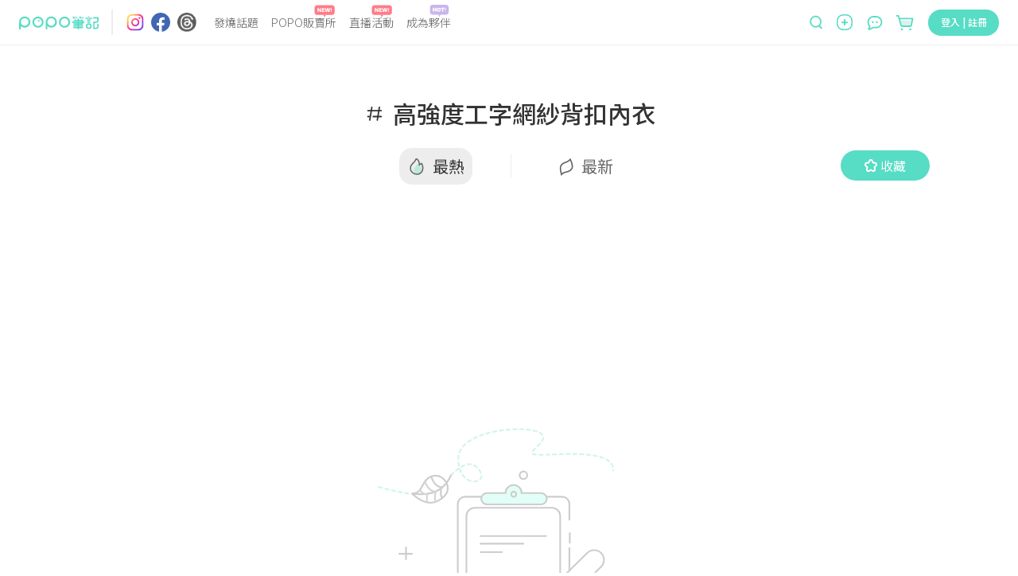

--- FILE ---
content_type: text/html; charset=utf-8
request_url: https://www.poponote.com/tag/65ba037ef63f3a000778c865/hot
body_size: 12848
content:
<!DOCTYPE html><html lang="zh-Hant-TW"><head><script async="" src="https://securepubads.g.doubleclick.net/tag/js/gpt.js"></script><script>var googletag = googletag || {};
              googletag.cmd = googletag.cmd || [];</script><script async="" src="https://pagead2.googlesyndication.com/pagead/js/adsbygoogle.js?client=ca-pub-2750767053599436" crossorigin="anonymous"></script><title>高強度工字網紗背扣內衣 ｜ POPO筆記 </title><meta charSet="utf-8"/><meta name="viewport" content="width=device-width, initial-scale=1.0, maximum-scale=5.0, user-scalable=0, viewport-fit=cover"/><meta name="msapplication-TileColor" content="#ffffff"/><meta name="theme-color" content="#ffffff"/><meta name="keywords" content="高強度工字網紗背扣內衣,POPO筆記,波波,POPO,筆記,POPONOTE,POPO原創"/><meta name="description" content="#高強度工字網紗背扣內衣 已經有 1 則筆記在討論這個話題！ 快加入POPO筆記 分享你每一個生活瞬間。"/><meta name="facebook-domain-verification" content="ltcrndos7oxckog33mnafyzur65hl7"/><meta property="og:title" content="高強度工字網紗背扣內衣 ｜ POPO筆記 "/><meta property="og:type" content="article"/><meta property="og:description" content="#高強度工字網紗背扣內衣 已經有 1 則筆記在討論這個話題！ 快加入POPO筆記 分享你每一個生活瞬間。"/><meta property="og:image" content="https://www.poponote.com/static/images/og_img.png"/><meta property="og:url" content="https://www.poponote.comnull"/><meta property="og:locale:alternate" content="zh_TW"/><meta property="og:locale:alternate" content="zh_CN"/><meta property="fb:app_id" content="1787229064893053"/><meta property="og:image:alt" content="高強度工字網紗背扣內衣 ｜ POPO筆記 "/><meta property="og:@context" content="http://schema.org"/><meta property="og:@type" content="article"/><meta property="og:name" content="高強度工字網紗背扣內衣 ｜ POPO筆記 "/><meta property="og:keywords" content="高強度工字網紗背扣內衣,POPO筆記,波波,POPO,筆記,POPONOTE,POPO原創"/><meta property="og:text" content="#高強度工字網紗背扣內衣 已經有 1 則筆記在討論這個話題！ 快加入POPO筆記 分享你每一個生活瞬間。"/><meta name="robots" content="noindex"/><link rel="shortcut icon" type="image/x-icon" href="/favicon.ico"/><link rel="mask-icon" href="/static/images/manifest/favicon.svg"/><link rel="manifest" href="/manifest.json" crossorigin="anonymous"/><link rel="apple-touch-icon" href="/static/images/manifest/favicon-144-144.png"/><link rel="canonical" href="https://www.poponote.com/tag/65ba037ef63f3a000778c865/latest"/><script type="application/ld+json">{"@context":"https://schema.org","@type":"Organization","name":"POPO筆記","url":"https://www.poponote.com","logo":"https://www.poponote.com/static/images/manifest/favicon-192-192.png","description":"POPO筆記提供女生時下最新美妝保養開箱、時尚流行、明星穿搭、精品包款、運動瘦身、美食旅行、追劇線上看及韓國、日本、歐美新鮮事，即時接收POPO電商直播最新優惠、快速到貨服務讓購物更便利，還有不定期贈獎、優惠折扣活動","sameAs":["https://www.instagram.com/poponote_tw/","https://www.facebook.com/popo.note/","https://www.threads.com/@poponote_tw"]}</script><meta name="next-head-count" content="32"/><meta name="facebook-domain-verification" content="lnmzjbj9bd8z284kx13dbggmjbze93"/><link rel="preconnect" href="https://fonts.googleapis.com"/><link rel="preconnect" href="https://fonts.gstatic.com" crossorigin=""/><link rel="stylesheet" importance="high" data-href="https://fonts.googleapis.com/css2?family=Noto+Sans+TC:wght@300;400;500;700;900&amp;display=swap"/><link rel="preload" href="/_next/static/css/aa94488fb30f8d6e.css" as="style"/><link rel="stylesheet" href="/_next/static/css/aa94488fb30f8d6e.css" data-n-g=""/><noscript data-n-css=""></noscript><script defer="" nomodule="" src="/_next/static/chunks/polyfills-c67a75d1b6f99dc8.js"></script><script src="/static/scripts/modernizr.min.js" defer="" data-nscript="beforeInteractive"></script><script defer="" src="/_next/static/chunks/7536-ed7a5cb4314f1cf3.js"></script><script defer="" src="/_next/static/chunks/1559-5dea0896885ea056.js"></script><script defer="" src="/_next/static/chunks/7659.8e2f8d0bbd47602d.js"></script><script defer="" src="/_next/static/chunks/1607-c44e550d3480aa9d.js"></script><script defer="" src="/_next/static/chunks/7134-3d4830c16fdb1587.js"></script><script defer="" src="/_next/static/chunks/3251-26da490efc63a194.js"></script><script defer="" src="/_next/static/chunks/2598-2a90c1ad9a9c447f.js"></script><script defer="" src="/_next/static/chunks/7618-1a09276d5633c33b.js"></script><script defer="" src="/_next/static/chunks/3678-793ac275ec3739f3.js"></script><script defer="" src="/_next/static/chunks/8576.f17b0865834ac5a0.js"></script><script defer="" src="/_next/static/chunks/219.0068fb553f89138d.js"></script><script defer="" src="/_next/static/chunks/7327.db3a0623daa6f39d.js"></script><script defer="" src="/_next/static/chunks/6134.401034b1dfd1089c.js"></script><script defer="" src="/_next/static/chunks/7614.3b714ac51cf0fc06.js"></script><script defer="" src="/_next/static/chunks/3119.22e15ef7c50f55aa.js"></script><script defer="" src="/_next/static/chunks/5562.a31cb66bf75f112a.js"></script><script defer="" src="/_next/static/chunks/6523.0929eb06a2898a8a.js"></script><script defer="" src="/_next/static/chunks/4770.1472f2af83a225c8.js"></script><script src="/_next/static/chunks/webpack-202a31e62e9c2274.js" defer=""></script><script src="/_next/static/chunks/framework-f44ba79936f400b5.js" defer=""></script><script src="/_next/static/chunks/main-26654fbdd1144f9f.js" defer=""></script><script src="/_next/static/chunks/pages/_app-633a6fabc0b8e62f.js" defer=""></script><script src="/_next/static/chunks/1664-402522dac0871a46.js" defer=""></script><script src="/_next/static/chunks/6896-90012b17a690bdab.js" defer=""></script><script src="/_next/static/chunks/8652-bf3be74a494843bc.js" defer=""></script><script src="/_next/static/chunks/3920-58558f7416b653cf.js" defer=""></script><script src="/_next/static/chunks/8157-5a1c4ac2560e29ca.js" defer=""></script><script src="/_next/static/chunks/9474-f6e586aa5cb891d2.js" defer=""></script><script src="/_next/static/chunks/3659-c75f65e1133fbd71.js" defer=""></script><script src="/_next/static/chunks/9427-d4d346ef476a8ebd.js" defer=""></script><script src="/_next/static/chunks/7882-b70564111404aaa2.js" defer=""></script><script src="/_next/static/chunks/6751-bafed7320717c0d3.js" defer=""></script><script src="/_next/static/chunks/9918-f724020163d0ae8e.js" defer=""></script><script src="/_next/static/chunks/4107-571c864cb3808379.js" defer=""></script><script src="/_next/static/chunks/1954-236832373ee093a2.js" defer=""></script><script src="/_next/static/chunks/8532-08c4c8018b1a61b0.js" defer=""></script><script src="/_next/static/chunks/pages/tag/%5BtagId%5D/%5BnoteType%5D-005c9dcb5e18634e.js" defer=""></script><script src="/_next/static/NkPhRdpVvNy6_gBRa-ICs/_buildManifest.js" defer=""></script><script src="/_next/static/NkPhRdpVvNy6_gBRa-ICs/_ssgManifest.js" defer=""></script><style data-styled="" data-styled-version="5.3.11">.kThZAL{width:1px;height:1px;position:absolute;top:0;left:0;display:-webkit-box;display:-webkit-flex;display:-ms-flexbox;display:flex;}/*!sc*/
.eGLzkv{background-color:#fff;-webkit-flex-direction:column;-ms-flex-direction:column;flex-direction:column;z-index:1100;display:-webkit-box;display:-webkit-flex;display:-ms-flexbox;display:flex;position:relative;}/*!sc*/
.jLsjDm{display:-webkit-box;display:-webkit-flex;display:-ms-flexbox;display:flex;position:relative;}/*!sc*/
@media screen and (min-width:0){.jLsjDm{padding-left:8px;padding-right:8px;}}/*!sc*/
@media screen and (min-width:481px){.jLsjDm{padding-left:16px;padding-right:16px;}}/*!sc*/
@media screen and (min-width:769px){.jLsjDm{padding-left:24px;padding-right:24px;}}/*!sc*/
@media screen and (min-width:1281px){.jLsjDm{margin-left:auto;margin-right:auto;}}/*!sc*/
.dBJrcm{-webkit-align-items:center;-webkit-box-align:center;-ms-flex-align:center;align-items:center;display:-webkit-box;display:-webkit-flex;display:-ms-flexbox;display:flex;position:relative;width:auto;}/*!sc*/
@media screen and (min-width:0){.dBJrcm{margin-right:auto;}}/*!sc*/
@media screen and (min-width:769px){.dBJrcm{margin-right:0px;}}/*!sc*/
.ciJvTt{border-radius:4px;width:100px;height:100%;display:-webkit-box;display:-webkit-flex;display:-ms-flexbox;display:flex;position:relative;}/*!sc*/
.eZohAB{margin-left:16px;margin-right:16px;width:1px;height:32px;border:1px solid;border-color:#EDEDED;display:-webkit-box;display:-webkit-flex;display:-ms-flexbox;display:flex;position:relative;}/*!sc*/
.bPTpaU{-webkit-flex-direction:row;-ms-flex-direction:row;flex-direction:row;margin-right:auto;display:-webkit-box;display:-webkit-flex;display:-ms-flexbox;display:flex;position:relative;}/*!sc*/
.dlOXLA{width:24px;height:24px;display:-webkit-box;display:-webkit-flex;display:-ms-flexbox;display:flex;position:relative;}/*!sc*/
.fNCtfJ{margin-left:8px;width:24px;height:24px;display:-webkit-box;display:-webkit-flex;display:-ms-flexbox;display:flex;position:relative;}/*!sc*/
.pVaYo{margin-left:9px;width:24px;height:24px;display:-webkit-box;display:-webkit-flex;display:-ms-flexbox;display:flex;position:relative;}/*!sc*/
.idjEwX{-webkit-flex:1;-ms-flex:1;flex:1;position:relative;}/*!sc*/
@media screen and (min-width:0){.idjEwX{display:none;margin-left:14px;margin-right:0px;}}/*!sc*/
@media screen and (min-width:769px){.idjEwX{display:-webkit-box;display:-webkit-flex;display:-ms-flexbox;display:flex;}}/*!sc*/
@media screen and (min-width:1281px){.idjEwX{margin-left:64px;margin-right:64px;}}/*!sc*/
.hswyMG{position:relative;text-align:-webkit-center;}/*!sc*/
@media screen and (min-width:0){.hswyMG{margin-left:8px;margin-right:8px;}}/*!sc*/
@media screen and (min-width:1281px){.hswyMG{margin-left:16px;margin-right:16px;}}/*!sc*/
.iRymFe{border-bottom:none;border-color:#57dcc5;color:#646464;font-family:Noto Sans TC;text-align:-webkit-center;width:-webkit-fit-content;width:-moz-fit-content;width:fit-content;}/*!sc*/
@media screen and (min-width:769px){.iRymFe{font-family:Noto Sans TC;font-weight:300;line-height:1.5;font-size:14px;}}/*!sc*/
@media screen and (min-width:1281px){.iRymFe{font-family:Noto Sans TC;font-weight:300;line-height:1.5;font-size:16px;}}/*!sc*/
.drCtUn{height:16px;width:26px;position:absolute;top:-12px;right:2px;}/*!sc*/
.bprHYx{background-color:transparent;color:#999999;cursor:pointer;height:auto;line-height:1.4;padding:0px;position:relative;text-align:-webkit-center;width:auto;}/*!sc*/
@media screen and (min-width:0){.bprHYx{margin-left:8px;margin-right:8px;font-family:Noto Sans TC;line-height:1.5;font-size:12px;border-radius:30px;}}/*!sc*/
@media screen and (min-width:481px){.bprHYx{font-family:Noto Sans TC;line-height:1.5;font-size:16px;}}/*!sc*/
@media screen and (min-width:769px){.bprHYx{border-radius:40px;}}/*!sc*/
@media screen and (min-width:1281px){.bprHYx{margin-left:16px;margin-right:16px;}}/*!sc*/
.keUIbI{height:16px;width:25px;position:absolute;top:-12px;right:2px;}/*!sc*/
.iCUimJ{-webkit-align-items:center;-webkit-box-align:center;-ms-flex-align:center;align-items:center;width:auto;display:-webkit-box;display:-webkit-flex;display:-ms-flexbox;display:flex;position:relative;}/*!sc*/
.veUkH{-webkit-align-items:center;-webkit-box-align:center;-ms-flex-align:center;align-items:center;height:34px;position:relative;}/*!sc*/
@media screen and (min-width:0){.veUkH{display:none;}}/*!sc*/
@media screen and (min-width:1281px){.veUkH{display:-webkit-box;display:-webkit-flex;display:-ms-flexbox;display:flex;}}/*!sc*/
.frrYyB{width:190px;height:32px;-webkit-align-items:center;-webkit-box-align:center;-ms-flex-align:center;align-items:center;display:-webkit-box;display:-webkit-flex;display:-ms-flexbox;display:flex;position:relative;}/*!sc*/
.dNRtUm{display:-webkit-box;display:-webkit-flex;display:-ms-flexbox;display:flex;-webkit-flex:1;-ms-flex:1;flex:1;position:relative;}/*!sc*/
@media screen and (min-width:0){.dNRtUm{margin-right:16px;padding:0 16px;background-color:#fff;border-bottom:none;border-radius:50px;}}/*!sc*/
@media screen and (min-width:481px){.dNRtUm{margin-right:8px;padding:0 30px 0 22px;}}/*!sc*/
@media screen and (min-width:769px){.dNRtUm{margin-right:0;padding:0;background-color:transparent;border-bottom:1px solid;border-color:#dedede;border-radius:0;}}/*!sc*/
.gaTvJo{background-color:transparent;border-radius:0px;color:#57dcc5;cursor:pointer;height:32px;line-height:1.4;padding:0px;width:13px;}/*!sc*/
@media screen and (min-width:0){.gaTvJo{margin-right:5px;font-family:Noto Sans TC;line-height:1.5;font-size:12px;}}/*!sc*/
@media screen and (min-width:481px){.gaTvJo{margin-right:8px;font-family:Noto Sans TC;line-height:1.5;font-size:16px;}}/*!sc*/
.dWfPMM{height:13px;width:13px;}/*!sc*/
.krwXiQ{height:19px;width:100%;display:-webkit-box;display:-webkit-flex;display:-ms-flexbox;display:flex;position:relative;}/*!sc*/
.itfyFl{background-color:transparent;border-radius:0px;color:#57dcc5;cursor:pointer;line-height:1.4;padding:0px;width:20px;}/*!sc*/
@media screen and (min-width:0){.itfyFl{display:-webkit-box;display:-webkit-flex;display:-ms-flexbox;display:flex;font-family:Noto Sans TC;line-height:1.5;font-size:12px;}}/*!sc*/
@media screen and (min-width:481px){.itfyFl{font-family:Noto Sans TC;line-height:1.5;font-size:16px;}}/*!sc*/
@media screen and (min-width:1281px){.itfyFl{display:none;height:32px;}}/*!sc*/
.jCAECu{height:20px;width:20px;min-width:20px;}/*!sc*/
.kXZWTJ{-webkit-align-items:center;-webkit-box-align:center;-ms-flex-align:center;align-items:center;margin-left:16px;margin-top:2px;position:relative;width:auto;}/*!sc*/
@media screen and (min-width:0){.kXZWTJ{display:-webkit-box;display:-webkit-flex;display:-ms-flexbox;display:flex;}}/*!sc*/
@media screen and (min-width:769px){.kXZWTJ{display:none;}}/*!sc*/
.hnWiDf{height:16px;width:25px;position:absolute;top:-16px;}/*!sc*/
.gqscrA{height:20px;width:20px;}/*!sc*/
.eNCnLd{-webkit-align-items:center;-webkit-box-align:center;-ms-flex-align:center;align-items:center;margin-left:14px;margin-top:2px;position:relative;width:auto;}/*!sc*/
@media screen and (min-width:0){.eNCnLd{display:none;}}/*!sc*/
@media screen and (min-width:1281px){.eNCnLd{display:-webkit-box;display:-webkit-flex;display:-ms-flexbox;display:flex;}}/*!sc*/
.hDnNIw{height:27px;width:27px;}/*!sc*/
.gaelja{-webkit-align-items:center;-webkit-box-align:center;-ms-flex-align:center;align-items:center;margin-left:16px;position:relative;width:auto;}/*!sc*/
@media screen and (min-width:0){.gaelja{display:none;}}/*!sc*/
@media screen and (min-width:769px){.gaelja{display:-webkit-box;display:-webkit-flex;display:-ms-flexbox;display:flex;}}/*!sc*/
.hCSiFi{-webkit-align-items:center;-webkit-box-align:center;-ms-flex-align:center;align-items:center;background-color:transparent;border-radius:0px;color:#57dcc5;cursor:pointer;display:-webkit-box;display:-webkit-flex;display:-ms-flexbox;display:flex;height:auto;line-height:1.4;padding:0px;width:auto;}/*!sc*/
@media screen and (min-width:0){.hCSiFi{font-family:Noto Sans TC;line-height:1.5;font-size:12px;}}/*!sc*/
@media screen and (min-width:481px){.hCSiFi{font-family:Noto Sans TC;line-height:1.5;font-size:16px;}}/*!sc*/
.heLoyf{width:20;height:18;}/*!sc*/
.gDnjjR{width:25;height:24;}/*!sc*/
.ceLNqa{min-height:calc(100vh - 56px);min-width:320px;overflow-x:hidden;}/*!sc*/
@media screen and (min-width:0){.ceLNqa{padding-top:56px;}}/*!sc*/
@media screen and (min-width:769px){.ceLNqa{padding-top:56px;}}/*!sc*/
.Msrxk{margin-bottom:20px;margin-left:auto;margin-right:auto;}/*!sc*/
@media screen and (min-width:0){.Msrxk{max-width:100%;padding-left:8px;padding-right:8px;}}/*!sc*/
@media screen and (min-width:481px){.Msrxk{max-width:100%;padding-left:16px;padding-right:16px;}}/*!sc*/
@media screen and (min-width:769px){.Msrxk{max-width:768px;}}/*!sc*/
@media screen and (min-width:1281px){.Msrxk{max-width:1090px;padding-left:0px;padding-right:0px;}}/*!sc*/
@media screen and (min-width:1441px){.Msrxk{max-width:1330px;}}/*!sc*/
.dlYGwe{-webkit-align-items:center;-webkit-box-align:center;-ms-flex-align:center;align-items:center;display:-webkit-box;display:-webkit-flex;display:-ms-flexbox;display:flex;-webkit-flex-direction:column;-ms-flex-direction:column;flex-direction:column;-webkit-box-pack:center;-webkit-justify-content:center;-ms-flex-pack:center;justify-content:center;position:relative;width:100%;}/*!sc*/
@media screen and (min-width:0){.dlYGwe{margin-top:8px;}}/*!sc*/
@media screen and (min-width:481px){.dlYGwe{margin-top:32px;}}/*!sc*/
.xcZOq{display:-webkit-box;display:-webkit-flex;display:-ms-flexbox;display:flex;position:relative;}/*!sc*/
@media screen and (min-width:481px){.xcZOq{padding-top:5px;}}/*!sc*/
@media screen and (min-width:769px){.xcZOq{padding-top:16px;}}/*!sc*/
.iZeaCc{display:-webkit-box;display:-webkit-flex;display:-ms-flexbox;display:flex;max-width:80vw;position:relative;}/*!sc*/
@media screen and (min-width:0){.iZeaCc{padding-top:0px;}}/*!sc*/
@media screen and (min-width:481px){.iZeaCc{padding-top:16px;}}/*!sc*/
.hkfDpk{height:20px;}/*!sc*/
@media screen and (min-width:0){.hkfDpk{width:11px;margin-right:4px;}}/*!sc*/
@media screen and (min-width:481px){.hkfDpk{width:30px;}}/*!sc*/
@media screen and (min-width:769px){.hkfDpk{margin-right:8px;}}/*!sc*/
.fumdzC{color:#333333;font-family:Noto Sans TC;}/*!sc*/
@media screen and (min-width:0){.fumdzC{font-family:Noto Sans TC;font-weight:500;line-height:1.5;font-size:14px;}}/*!sc*/
@media screen and (min-width:481px){.fumdzC{font-family:Noto Sans TC;font-weight:500;line-height:1.5;font-size:30px;}}/*!sc*/
.fRAQni{display:-webkit-box;display:-webkit-flex;display:-ms-flexbox;display:flex;position:relative;width:100%;}/*!sc*/
@media screen and (min-width:0){.fRAQni{-webkit-box-pack:justify;-webkit-justify-content:space-between;-ms-flex-pack:justify;justify-content:space-between;}}/*!sc*/
@media screen and (min-width:769px){.fRAQni{-webkit-box-pack:center;-webkit-justify-content:center;-ms-flex-pack:center;justify-content:center;}}/*!sc*/
.jhMzSh{-webkit-align-items:center;-webkit-box-align:center;-ms-flex-align:center;align-items:center;display:-webkit-box;display:-webkit-flex;display:-ms-flexbox;display:flex;-webkit-box-pack:center;-webkit-justify-content:center;-ms-flex-pack:center;justify-content:center;position:relative;}/*!sc*/
@media screen and (min-width:0){.jhMzSh{margin-top:10px;margin-bottom:0px;height:24px;}}/*!sc*/
@media screen and (min-width:481px){.jhMzSh{margin-top:24px;margin-bottom:12px;}}/*!sc*/
@media screen and (min-width:769px){.jhMzSh{height:40px;}}/*!sc*/
.iiRVfu{-webkit-align-items:center;-webkit-box-align:center;-ms-flex-align:center;align-items:center;display:-webkit-box;display:-webkit-flex;display:-ms-flexbox;display:flex;height:auto;-webkit-box-pack:center;-webkit-justify-content:center;-ms-flex-pack:center;justify-content:center;position:relative;width:100%;}/*!sc*/
@media screen and (min-width:0){.iiRVfu{padding-left:16px;padding-right:16px;}}/*!sc*/
@media screen and (min-width:481px){.iiRVfu{padding-left:32px;padding-right:32px;}}/*!sc*/
@media screen and (min-width:769px){.iiRVfu{padding-left:48px;padding-right:48px;}}/*!sc*/
.dZHZGC{padding-left:8px;padding-right:8px;display:-webkit-box;display:-webkit-flex;display:-ms-flexbox;display:flex;position:relative;}/*!sc*/
.TYHib{display:-webkit-box;display:-webkit-flex;display:-ms-flexbox;display:flex;margin-right:8px;position:relative;}/*!sc*/
@media screen and (min-width:0){.TYHib{width:16px;}}/*!sc*/
@media screen and (min-width:481px){.TYHib{width:24px;}}/*!sc*/
.iGsjdc{height:24px;width:24px;}/*!sc*/
.dNnUra{border-radius:4px;color:#333333;font-family:Noto Sans TC;text-align:center;}/*!sc*/
@media screen and (min-width:0){.dNnUra{font-family:Noto Sans TC;line-height:1.5;font-size:12px;}}/*!sc*/
@media screen and (min-width:481px){.dNnUra{font-family:Noto Sans TC;line-height:1.5;font-size:20px;}}/*!sc*/
.hOiogC{border-radius:4px;color:#666666;font-family:Noto Sans TC;text-align:center;}/*!sc*/
@media screen and (min-width:0){.hOiogC{font-family:Noto Sans TC;line-height:1.5;font-size:12px;}}/*!sc*/
@media screen and (min-width:481px){.hOiogC{font-family:Noto Sans TC;line-height:1.5;font-size:20px;}}/*!sc*/
.funqWW{-webkit-align-items:center;-webkit-box-align:center;-ms-flex-align:center;align-items:center;background-color:#57dcc5;color:#fff;cursor:pointer;display:-webkit-box;display:-webkit-flex;display:-ms-flexbox;display:flex;-webkit-box-pack:center;-webkit-justify-content:center;-ms-flex-pack:center;justify-content:center;line-height:1.4;}/*!sc*/
@media screen and (min-width:0){.funqWW{width:72px;height:27px;padding:4px 16px;position:block;margin-top:12px;font-family:Noto Sans TC;line-height:1.5;font-size:12px;border-radius:30px;}}/*!sc*/
@media screen and (min-width:481px){.funqWW{width:112px;height:38px;padding:8px 20px;font-family:Noto Sans TC;line-height:1.5;font-size:16px;}}/*!sc*/
@media screen and (min-width:769px){.funqWW{position:absolute;right:0;top:calc(50% - 14px);margin-top:0px;border-radius:40px;}}/*!sc*/
.funqWW:disabled{background-color:#abede2;}/*!sc*/
.funqWW:disabled:hover{background-color:#abede2;}/*!sc*/
.funqWW:hover{background-color:#69ebd4;}/*!sc*/
@media (hover:none){.funqWW:hover{background-color:#57dcc5;}}/*!sc*/
.ivmMDY{display:-webkit-box;display:-webkit-flex;display:-ms-flexbox;display:flex;position:relative;width:100%;}/*!sc*/
@media screen and (min-width:0){.ivmMDY{height:40px;}}/*!sc*/
@media screen and (min-width:481px){.ivmMDY{height:64px;}}/*!sc*/
@media screen and (min-width:769px){.ivmMDY{height:80px;}}/*!sc*/
.JbCYb{margin-bottom:20px;margin-left:auto;margin-right:auto;}/*!sc*/
@media screen and (min-width:0){.JbCYb{max-width:100%;padding-left:8px;padding-right:8px;margin:0;}}/*!sc*/
@media screen and (min-width:481px){.JbCYb{max-width:100%;padding-left:16px;padding-right:16px;}}/*!sc*/
@media screen and (min-width:769px){.JbCYb{max-width:768px;margin:0 auto;}}/*!sc*/
@media screen and (min-width:1281px){.JbCYb{max-width:1090px;padding-left:0px;padding-right:0px;}}/*!sc*/
@media screen and (min-width:1441px){.JbCYb{max-width:1330px;}}/*!sc*/
.joVrUn{color:#333333;font-family:Noto Sans TC;}/*!sc*/
@media screen and (min-width:0){.joVrUn{margin-left:14px;padding-right:36px;font-family:Noto Sans TC;font-weight:500;line-height:1.5;font-size:18px;}}/*!sc*/
@media screen and (min-width:481px){.joVrUn{padding-right:70px;font-family:Noto Sans TC;font-weight:500;line-height:1.5;font-size:26px;}}/*!sc*/
@media screen and (min-width:769px){.joVrUn{margin-left:0px;padding-right:113px;}}/*!sc*/
.dbuMGP{height:20px;}/*!sc*/
@media screen and (min-width:0){.dbuMGP{width:11px;margin-right:4px;padding-top:7px;}}/*!sc*/
@media screen and (min-width:481px){.dbuMGP{width:30px;padding-top:0;}}/*!sc*/
@media screen and (min-width:769px){.dbuMGP{margin-right:8px;}}/*!sc*/
.jRTgrj{display:-webkit-box;display:-webkit-flex;display:-ms-flexbox;display:flex;-webkit-flex-shrink:0;-ms-flex-negative:0;flex-shrink:0;position:relative;}/*!sc*/
@media screen and (min-width:0){.jRTgrj{height:24px;}}/*!sc*/
@media screen and (min-width:769px){.jRTgrj{height:20px;}}/*!sc*/
.bBPmmG{-webkit-flex:1;-ms-flex:1;flex:1;display:-webkit-box;display:-webkit-flex;display:-ms-flexbox;display:flex;position:relative;}/*!sc*/
.gIxwjf{display:-webkit-box;display:-webkit-flex;display:-ms-flexbox;display:flex;margin-left:10px;position:relative;}/*!sc*/
@media screen and (min-width:481px){.gIxwjf{margin-left:41px;}}/*!sc*/
.kQCYwY{-webkit-align-items:center;-webkit-box-align:center;-ms-flex-align:center;align-items:center;background-color:#57dcc5;color:#fff;cursor:pointer;display:-webkit-box;display:-webkit-flex;display:-ms-flexbox;display:flex;-webkit-box-pack:center;-webkit-justify-content:center;-ms-flex-pack:center;justify-content:center;line-height:1.4;}/*!sc*/
@media screen and (min-width:0){.kQCYwY{width:72px;height:27px;padding:4px 16px;font-family:Noto Sans TC;line-height:1.5;font-size:12px;border-radius:30px;}}/*!sc*/
@media screen and (min-width:481px){.kQCYwY{width:112px;height:38px;padding:8px 20px;font-family:Noto Sans TC;line-height:1.5;font-size:16px;}}/*!sc*/
@media screen and (min-width:769px){.kQCYwY{border-radius:40px;}}/*!sc*/
.kQCYwY:disabled{background-color:#abede2;}/*!sc*/
.kQCYwY:disabled:hover{background-color:#abede2;}/*!sc*/
.kQCYwY:hover{background-color:#69ebd4;}/*!sc*/
@media (hover:none){.kQCYwY:hover{background-color:#57dcc5;}}/*!sc*/
.ccwWt{-webkit-flex-direction:column;-ms-flex-direction:column;flex-direction:column;-webkit-align-items:center;-webkit-box-align:center;-ms-flex-align:center;align-items:center;display:-webkit-box;display:-webkit-flex;display:-ms-flexbox;display:flex;position:relative;}/*!sc*/
.jNyFwY{display:grid;margin-bottom:30px;position:relative;}/*!sc*/
@media screen and (min-width:0){.jNyFwY{grid-template-columns:repeat(2,minmax(150px,46.875vw));grid-auto-rows:1vw;grid-gap:0 2vw;padding-top:8px;padding-bottom:8px;}}/*!sc*/
@media screen and (min-width:481px){.jNyFwY{grid-gap:0 1vw;padding-top:24px;padding-bottom:24px;}}/*!sc*/
@media screen and (min-width:769px){.jNyFwY{grid-template-columns:repeat(auto-fill,238px);grid-auto-rows:1px;grid-gap:0;}}/*!sc*/
@media screen and (min-width:1281px){.jNyFwY{grid-template-columns:repeat(auto-fill,248px);}}/*!sc*/
.lcdOvZ{-webkit-flex-direction:column;-ms-flex-direction:column;flex-direction:column;-webkit-align-items:center;-webkit-box-align:center;-ms-flex-align:center;align-items:center;-webkit-box-pack:center;-webkit-justify-content:center;-ms-flex-pack:center;justify-content:center;padding-top:20%;padding-bottom:20%;display:-webkit-box;display:-webkit-flex;display:-ms-flexbox;display:flex;position:relative;}/*!sc*/
@media screen and (min-width:0){.bdDJlM{width:150px;height:132px;}}/*!sc*/
@media screen and (min-width:481px){.bdDJlM{width:340px;height:300px;}}/*!sc*/
.iwnvlj{height:auto;width:100%;}/*!sc*/
.gIQpmy{color:#999999;font-family:Noto Sans TC;margin-top:20px;}/*!sc*/
@media screen and (min-width:0){.gIQpmy{font-family:Noto Sans TC;font-weight:300;line-height:1.5;font-size:12px;}}/*!sc*/
@media screen and (min-width:481px){.gIQpmy{font-family:Noto Sans TC;line-height:1.5;font-size:20px;}}/*!sc*/
data-styled.g1[id="sc-4f8b2f8-0"]{content:"kThZAL,eGLzkv,jLsjDm,dBJrcm,ciJvTt,eZohAB,bPTpaU,dlOXLA,fNCtfJ,pVaYo,idjEwX,hswyMG,iRymFe,drCtUn,bprHYx,keUIbI,iCUimJ,veUkH,frrYyB,dNRtUm,gaTvJo,dWfPMM,krwXiQ,itfyFl,jCAECu,kXZWTJ,hnWiDf,gqscrA,eNCnLd,hDnNIw,gaelja,hCSiFi,heLoyf,gDnjjR,ceLNqa,Msrxk,dlYGwe,xcZOq,iZeaCc,hkfDpk,fumdzC,fRAQni,jhMzSh,iiRVfu,dZHZGC,TYHib,iGsjdc,dNnUra,hOiogC,funqWW,ivmMDY,JbCYb,joVrUn,dbuMGP,jRTgrj,bBPmmG,gIxwjf,kQCYwY,ccwWt,jNyFwY,lcdOvZ,bdDJlM,iwnvlj,gIQpmy,"}/*!sc*/
.jmbmzV{white-space:nowrap;font-family:Noto Sans TC;}/*!sc*/
.cpKjy{overflow:hidden;text-overflow:ellipsis;white-space:nowrap;font-family:Noto Sans TC;}/*!sc*/
.kDNioH{font-family:Noto Sans TC;}/*!sc*/
data-styled.g11[id="sc-9f02d635-1"]{content:"jmbmzV,cpKjy,kDNioH,"}/*!sc*/
#nprogress .bar{background-color:#57dcc5;z-index:10000;}/*!sc*/
data-styled.g12[id="sc-global-dlsRCf1"]{content:"sc-global-dlsRCf1,"}/*!sc*/
@media (min-width:1091px) and (max-width:1440px){.bQkzLY{max-width:1090px;}}/*!sc*/
data-styled.g14[id="sc-8d090415-1"]{content:"bQkzLY,"}/*!sc*/
.hOsdK{cursor:pointer;opacity:1;line-height:1.4;}/*!sc*/
data-styled.g43[id="sc-d31ddfd1-0"]{content:"hOsdK,"}/*!sc*/
html,body,div,span,applet,object,iframe,h1,h2,h3,h4,h5,h6,p,blockquote,pre,a,abbr,acronym,address,big,cite,code,del,dfn,em,img,ins,kbd,q,s,samp,small,strike,strong,sub,sup,tt,var,b,u,i,center,button,dl,dt,dd,ol,ul,li,fieldset,form,label,legend,table,caption,tbody,tfoot,thead,tr,th,td,article,aside,canvas,details,embed,figure,figcaption,footer,header,hgroup,main,menu,nav,output,ruby,section,summary,time,mark,audio,video,input,textarea{border:0;font:inherit;font-family:PingFang TC,-apple-system,BlinkMacSystemFont,“Noto sans”,Roboto, “Helvetica Neue”,Helvetica,“Segoe UI”,Arial,"Microsoft JhengHei", “Microsoft YaHei”,STHeiti,SimSun,STSong,sans-serif, "Apple Color Emoji","Segoe UI Emoji","Segoe UI Symbol", "Noto Color Emoji";font-size:12px;font-weight:normal;font-display:swap;list-style:none;margin:0;padding:0;vertical-align:baseline;}/*!sc*/
article,aside,details,figcaption,figure,footer,header,hgroup,main,menu,nav,section{display:block;}/*!sc*/
*[hidden]{display:none;}/*!sc*/
body{line-height:1;height:100%;overflow-x:hidden;}/*!sc*/
ol,ul{list-style:none;}/*!sc*/
blockquote,q{quotes:none;}/*!sc*/
blockquote:before,blockquote:after,q:before,q:after{content:none;content:'';}/*!sc*/
table{border-collapse:collapse;border-spacing:0;}/*!sc*/
button,input[type="button"],input[type="submit"]{cursor:pointer;}/*!sc*/
body,button,input,textarea{border:none;}/*!sc*/
input{-webkit-appearance:none;outline:0 none;}/*!sc*/
img,input{border:none;}/*!sc*/
img{max-width:100%;}/*!sc*/
ul,ol{list-style:none;}/*!sc*/
i{font-style:normal;}/*!sc*/
button,input[type="button"],input[type="submit"]{cursor:pointer;}/*!sc*/
a{color:currentColor;cursor:pointer;-webkit-text-decoration:none;text-decoration:none;}/*!sc*/
div:focus,a:focus,button:focus,input:focus,*:focus{outline:0;}/*!sc*/
input::-webkit-outer-spin-button,input::-webkit-inner-spin-button{-webkit-appearance:none;margin:0;}/*!sc*/
input[type=number]{-moz-appearance:textfield;}/*!sc*/
input:-webkit-autofill,input:-webkit-autofill:hover,input:-webkit-autofill:focus,input:-webkit-autofill:active{-webkit-transition:"color 9999s ease-out, background-color 9999s ease-out";-webkit-transition-delay:9999s;}/*!sc*/
::-ms-clear,::-ms-reveal{display:none;}/*!sc*/
article,aside,details,figcaption,figure,footer,hgroup,main,menu,nav,section,summary{display:block;}/*!sc*/
audio,canvas,progress,video{display:inline-block;}/*!sc*/
table{border-collapse:collapse;border-spacing:0;}/*!sc*/
::-webkit-scrollbar{width:6px;height:6px;background-color:#f5f5f5;}/*!sc*/
::-webkit-scrollbar-thumb{background:#999999;border-radius:2.5px;}/*!sc*/
::-webkit-scrollbar :horizontal{height:7px;width:7px;}/*!sc*/
*,*::before,*::after{box-sizing:border-box;}/*!sc*/
data-styled.g81[id="sc-global-hTfYbz1"]{content:"sc-global-hTfYbz1,"}/*!sc*/
@media screen and (min-width:0){.fUijvd{border-radius:0;}}/*!sc*/
@media screen and (min-width:769px){.fUijvd{border-radius:30px;}}/*!sc*/
data-styled.g82[id="sc-e3c7349c-0"]{content:"fUijvd,"}/*!sc*/
.jtdplr{z-index:1300;}/*!sc*/
data-styled.g83[id="sc-e3c7349c-1"]{content:"jtdplr,"}/*!sc*/
.dnuwCj{-webkit-align-items:center;-webkit-box-align:center;-ms-flex-align:center;align-items:center;display:-webkit-box;display:-webkit-flex;display:-ms-flexbox;display:flex;-webkit-flex-direction:row;-ms-flex-direction:row;flex-direction:row;-webkit-flex-wrap:nowrap;-ms-flex-wrap:nowrap;flex-wrap:nowrap;-webkit-box-pack:center;-webkit-justify-content:center;-ms-flex-pack:center;justify-content:center;}/*!sc*/
.dnuwCj .sc-2132c26b-2{-webkit-align-items:center;-webkit-box-align:center;-ms-flex-align:center;align-items:center;display:-webkit-box;display:-webkit-flex;display:-ms-flexbox;display:flex;-webkit-flex-direction:column;-ms-flex-direction:column;flex-direction:column;-webkit-flex-wrap:nowrap;-ms-flex-wrap:nowrap;flex-wrap:nowrap;-webkit-box-pack:start;-webkit-justify-content:flex-start;-ms-flex-pack:start;justify-content:flex-start;}/*!sc*/
data-styled.g90[id="sc-6b085cf4-2"]{content:"dnuwCj,"}/*!sc*/
.jXmUPy{position:relative;}/*!sc*/
data-styled.g107[id="sc-4e7036c2-1"]{content:"jXmUPy,"}/*!sc*/
.eEQBtx{margin:3px 1px 0 14px;position:relative;}/*!sc*/
@-webkit-keyframes shakeCart{25%{-webkit-transform:translateX(6px);-ms-transform:translateX(6px);transform:translateX(6px);}50%{-webkit-transform:translateX(-4px);-ms-transform:translateX(-4px);transform:translateX(-4px);}75%{-webkit-transform:translateX(2px);-ms-transform:translateX(2px);transform:translateX(2px);}100%{-webkit-transform:translateX(0);-ms-transform:translateX(0);transform:translateX(0);}}/*!sc*/
@keyframes shakeCart{25%{-webkit-transform:translateX(6px);-ms-transform:translateX(6px);transform:translateX(6px);}50%{-webkit-transform:translateX(-4px);-ms-transform:translateX(-4px);transform:translateX(-4px);}75%{-webkit-transform:translateX(2px);-ms-transform:translateX(2px);transform:translateX(2px);}100%{-webkit-transform:translateX(0);-ms-transform:translateX(0);transform:translateX(0);}}/*!sc*/
.eEQBtx .shake{-webkit-animation:shakeCart 0.4s ease-in-out forwards;animation:shakeCart 0.4s ease-in-out forwards;}/*!sc*/
data-styled.g108[id="sc-4e7036c2-2"]{content:"eEQBtx,"}/*!sc*/
.hKYiOB{margin-left:4px;}/*!sc*/
data-styled.g111[id="sc-a92a8e79-0"]{content:"hKYiOB,"}/*!sc*/
.iqZlBk{position:relative;}/*!sc*/
data-styled.g112[id="sc-a92a8e79-1"]{content:"iqZlBk,"}/*!sc*/
.RYAfF{cursor:pointer;margin:3px 1px 0 14px;position:relative;}/*!sc*/
@-webkit-keyframes shakeCart{25%{-webkit-transform:translateX(6px);-ms-transform:translateX(6px);transform:translateX(6px);}50%{-webkit-transform:translateX(-4px);-ms-transform:translateX(-4px);transform:translateX(-4px);}75%{-webkit-transform:translateX(2px);-ms-transform:translateX(2px);transform:translateX(2px);}100%{-webkit-transform:translateX(0);-ms-transform:translateX(0);transform:translateX(0);}}/*!sc*/
@keyframes shakeCart{25%{-webkit-transform:translateX(6px);-ms-transform:translateX(6px);transform:translateX(6px);}50%{-webkit-transform:translateX(-4px);-ms-transform:translateX(-4px);transform:translateX(-4px);}75%{-webkit-transform:translateX(2px);-ms-transform:translateX(2px);transform:translateX(2px);}100%{-webkit-transform:translateX(0);-ms-transform:translateX(0);transform:translateX(0);}}/*!sc*/
.RYAfF .shake{-webkit-animation:shakeCart 0.4s ease-in-out forwards;animation:shakeCart 0.4s ease-in-out forwards;}/*!sc*/
data-styled.g113[id="sc-a92a8e79-2"]{content:"RYAfF,"}/*!sc*/
.hzlxWC .navLinkText:hover{color:#57dcc5;}/*!sc*/
data-styled.g116[id="sc-55b3e920-1"]{content:"hzlxWC,"}/*!sc*/
.gCVNYy{-webkit-backdrop-filter:saturate(180%) blur(20px);backdrop-filter:saturate(180%) blur(20px);box-shadow:0 1px 0 0 #EDEDED;left:0;position:fixed;right:0;top:0;width:100%;z-index:1100;}/*!sc*/
.gCVNYy .hidden-1091-below{display:none;}/*!sc*/
@media (min-width:1091px){.gCVNYy .hidden-1091-below{display:-webkit-box;display:-webkit-flex;display:-ms-flexbox;display:flex;}}/*!sc*/
data-styled.g120[id="sc-f81c9986-2"]{content:"gCVNYy,"}/*!sc*/
.hvemAA{-webkit-align-items:center;-webkit-box-align:center;-ms-flex-align:center;align-items:center;height:56px;-webkit-box-pack:center;-webkit-justify-content:center;-ms-flex-pack:center;justify-content:center;width:100%;}/*!sc*/
data-styled.g121[id="sc-f81c9986-3"]{content:"hvemAA,"}/*!sc*/
.dvrsEv{-webkit-align-items:center;-webkit-box-align:center;-ms-flex-align:center;align-items:center;color:#666666;}/*!sc*/
data-styled.g123[id="sc-6a9aaff2-0"]{content:"dvrsEv,"}/*!sc*/
.caCyzA{background:#fff;color:#666666;font-family:Noto Sans TC;font-size:12px;line-height:1.5;}/*!sc*/
.caCyzA ::-webkit-input-placeholder{color:#999999;opacity:1;}/*!sc*/
.caCyzA ::-moz-placeholder{color:#999999;opacity:1;}/*!sc*/
.caCyzA :-ms-input-placeholder{color:#999999;opacity:1;}/*!sc*/
.caCyzA ::placeholder{color:#999999;opacity:1;}/*!sc*/
.caCyzA::-webkit-search-cancel-button{-webkit-appearance:none;}/*!sc*/
@media (min-width:481px) and (max-width:768px){.caCyzA{line-height:3;height:60px;font-size:20px;}}/*!sc*/
data-styled.g124[id="sc-6a9aaff2-1"]{content:"caCyzA,"}/*!sc*/
.eiVKZv{-webkit-align-items:center;-webkit-box-align:center;-ms-flex-align:center;align-items:center;border-radius:0;display:-webkit-box;display:-webkit-flex;display:-ms-flexbox;display:flex;-webkit-flex-shrink:0;-ms-flex-negative:0;flex-shrink:0;}/*!sc*/
data-styled.g125[id="sc-6a9aaff2-2"]{content:"eiVKZv,"}/*!sc*/
.bsWOKo{-webkit-align-items:center;-webkit-box-align:center;-ms-flex-align:center;align-items:center;background:#fff;box-shadow:0 1px 0 0 #EDEDED;left:0;opacity:0;position:fixed;top:0;-webkit-transition:-webkit-transform 300ms ease-in-out 0s,opacity 300ms ease-in-out 0s;-webkit-transition:transform 300ms ease-in-out 0s,opacity 300ms ease-in-out 0s;transition:transform 300ms ease-in-out 0s,opacity 300ms ease-in-out 0s;z-index:2;}/*!sc*/
data-styled.g127[id="sc-c904a705-0"]{content:"bsWOKo,"}/*!sc*/
.jNlBHD{-webkit-align-items:center;-webkit-box-align:center;-ms-flex-align:center;align-items:center;display:-webkit-box;display:-webkit-flex;display:-ms-flexbox;display:flex;width:100%;}/*!sc*/
@media (min-width:1091px) and (max-width:1440px){.jNlBHD{max-width:1090px;}}/*!sc*/
@media (max-width:355px){.jNlBHD{-webkit-box-pack:start;-webkit-justify-content:flex-start;-ms-flex-pack:start;justify-content:flex-start;}}/*!sc*/
@media (min-width:481px) and (max-width:580px){.jNlBHD{-webkit-box-pack:center;-webkit-justify-content:center;-ms-flex-pack:center;justify-content:center;}}/*!sc*/
data-styled.g128[id="sc-c904a705-1"]{content:"jNlBHD,"}/*!sc*/
.kXFaQd{max-width:100%;position:relative;}/*!sc*/
@media (max-width:355px){.kXFaQd{display:none;}}/*!sc*/
@media (min-width:481px) and (max-width:580px){.kXFaQd{display:none;}}/*!sc*/
.kXFaQd::before{background-image:url('/static/images/icon/search/triangle.svg');content:'';height:16px;position:absolute;right:18px;top:calc((100% - 13px) / 2);width:13px;}/*!sc*/
@media (min-width:0){.kXFaQd::before{right:14px;-webkit-transform:scale(0.6);-ms-transform:scale(0.6);transform:scale(0.6);}}/*!sc*/
@media (min-width:481px){.kXFaQd::before{right:45px;-webkit-transform:scale(1);-ms-transform:scale(1);transform:scale(1);}}/*!sc*/
@media (min-width:769px){.kXFaQd::before{right:86px;-webkit-transform:scale(1);-ms-transform:scale(1);transform:scale(1);}}/*!sc*/
data-styled.g129[id="sc-c904a705-2"]{content:"kXFaQd,"}/*!sc*/
.fEaAfJ{line-height:1.4;}/*!sc*/
.fEaAfJ svg{height:12px;margin-right:4px;width:12px;}/*!sc*/
@media (min-width:481px){.fEaAfJ svg{width:16px;height:16px;}}/*!sc*/
data-styled.g131[id="sc-a1112113-0"]{content:"fEaAfJ,"}/*!sc*/
.eixgiT{cursor:pointer;font-size:20px;position:relative;-webkit-transition:color 0.2s ease-out;transition:color 0.2s ease-out;}/*!sc*/
.eixgiT:after{bottom:-13px;content:'';height:16px;opacity:0;position:absolute;-webkit-transition:opacity 0.05s ease-out;transition:opacity 0.05s ease-out;width:26px;}/*!sc*/
.eixgiT:focus-visible{outline:none;}/*!sc*/
.eixgiT:not(:first-child){border-left:1px solid #EDEDED;}/*!sc*/
@media (min-width:0){.eixgiT:first-child{padding:0;padding-right:16px;}}/*!sc*/
@media (min-width:481px){.eixgiT:first-child{padding:0;padding-right:32px;}}/*!sc*/
@media (min-width:769px){.eixgiT:first-child{padding:0;padding-right:48px;}}/*!sc*/
@media (min-width:0){.eixgiT:last-child{padding:0;padding-left:16px;}}/*!sc*/
@media (min-width:481px){.eixgiT:last-child{padding:0;padding-left:32px;}}/*!sc*/
@media (min-width:769px){.eixgiT:last-child{padding:0;padding-left:48px;}}/*!sc*/
data-styled.g132[id="sc-6003f961-0"]{content:"eixgiT,"}/*!sc*/
.dAaEcJ{-webkit-align-items:center;-webkit-box-align:center;-ms-flex-align:center;align-items:center;-webkit-box-pack:center;-webkit-justify-content:center;-ms-flex-pack:center;justify-content:center;background:#EDEDED;border-radius:8px;width:100%;}/*!sc*/
@media (min-width:481px){.dAaEcJ{padding:8px 10px;border-radius:16px;}}/*!sc*/
.fqJrBI{-webkit-align-items:center;-webkit-box-align:center;-ms-flex-align:center;align-items:center;-webkit-box-pack:center;-webkit-justify-content:center;-ms-flex-pack:center;justify-content:center;}/*!sc*/
data-styled.g133[id="sc-6003f961-1"]{content:"dAaEcJ,fqJrBI,"}/*!sc*/
.NjFZC{-webkit-align-items:center;-webkit-box-align:center;-ms-flex-align:center;align-items:center;-webkit-flex:1;-ms-flex:1;flex:1;-webkit-flex-direction:column;-ms-flex-direction:column;flex-direction:column;width:100%;}/*!sc*/
data-styled.g135[id="sc-cb175b9b-0"]{content:"NjFZC,"}/*!sc*/
.kqsHzg{-webkit-align-items:center;-webkit-box-align:center;-ms-flex-align:center;align-items:center;-webkit-box-pack:center;-webkit-justify-content:center;-ms-flex-pack:center;justify-content:center;}/*!sc*/
data-styled.g137[id="sc-cb175b9b-2"]{content:"kqsHzg,"}/*!sc*/
.ekVRZN{-webkit-transition:-webkit-transform 300ms ease-in-out 0s,opacity 300ms ease-in-out 0s;-webkit-transition:transform 300ms ease-in-out 0s,opacity 300ms ease-in-out 0s;transition:transform 300ms ease-in-out 0s,opacity 300ms ease-in-out 0s;}/*!sc*/
data-styled.g140[id="sc-330da217-0"]{content:"ekVRZN,"}/*!sc*/
.jQBRaW{-webkit-box-pack:justify;-webkit-justify-content:space-between;-ms-flex-pack:justify;justify-content:space-between;width:100%;}/*!sc*/
.jQBRaW .masonry-item{display:inline-block;margin:0 auto;width:100%;}/*!sc*/
.jQBRaW .masonry-item .main-img:hover{-webkit-filter:brightness(0.8);filter:brightness(0.8);}/*!sc*/
data-styled.g141[id="sc-552ec1bd-0"]{content:"jQBRaW,"}/*!sc*/
</style><link rel="stylesheet" href="https://fonts.googleapis.com/css2?family=Noto+Sans+TC:wght@300;400;500;700;900&display=swap"/></head><body><noscript><iframe title="google tag manager" src="https://www.googletagmanager.com/ns.html?id=GTM-MGL8HQS" height="0" width="0" style="display:none;visibility:hidden"></iframe></noscript><div id="__next" data-reactroot=""><div width="1px" height="1px" display="flex" class="sc-4f8b2f8-0 sc-4f8b2f8-1 sc-4f8b2f8-3 kThZAL cipvLd ktSWPY"></div><nav id="Navigation" display="flex" class="sc-4f8b2f8-0 sc-4f8b2f8-1 sc-4f8b2f8-3 sc-f81c9986-2 eGLzkv cipvLd ktSWPY gCVNYy"><div display="flex" class="sc-4f8b2f8-0 sc-4f8b2f8-1 sc-4f8b2f8-3 sc-f81c9986-3 jLsjDm cipvLd ktSWPY hvemAA"><div width="auto" display="flex" class="sc-4f8b2f8-0 sc-4f8b2f8-1 sc-4f8b2f8-3 dBJrcm cipvLd ktSWPY"><a href="/"><div width="100px" height="100%" display="flex" class="sc-4f8b2f8-0 sc-4f8b2f8-1 sc-4f8b2f8-3 ciJvTt cipvLd ktSWPY"><img src="/static/images/icon/logo.svg" width="100px" height="17px" alt="header-popo"/></div></a></div><div class="sc-4f8b2f8-0 sc-4f8b2f8-1 sc-4f8b2f8-3 eZohAB cipvLd ktSWPY hidden-1091-below" width="1px" height="32px" display="flex"></div><div class="sc-4f8b2f8-0 sc-4f8b2f8-1 sc-4f8b2f8-3 bPTpaU cipvLd ktSWPY hidden-1091-below" display="flex"><a width="24px" height="24px" href="https://www.instagram.com/poponote_tw/" target="_blank" rel="noopener noreferrer nofollow" display="flex" class="sc-4f8b2f8-0 sc-4f8b2f8-1 sc-4f8b2f8-3 sc-4f8b2f8-4 dlOXLA cipvLd ktSWPY iGEGxM"><span style="box-sizing:border-box;display:inline-block;overflow:hidden;width:initial;height:initial;background:none;opacity:1;border:0;margin:0;padding:0;position:relative;max-width:100%"><span style="box-sizing:border-box;display:block;width:initial;height:initial;background:none;opacity:1;border:0;margin:0;padding:0;max-width:100%"><img style="display:block;max-width:100%;width:initial;height:initial;background:none;opacity:1;border:0;margin:0;padding:0" alt="" aria-hidden="true" src="data:image/svg+xml,%3csvg%20xmlns=%27http://www.w3.org/2000/svg%27%20version=%271.1%27%20width=%2724%27%20height=%2724%27/%3e"/></span><img alt="ig icon" src="[data-uri]" decoding="async" data-nimg="intrinsic" style="position:absolute;top:0;left:0;bottom:0;right:0;box-sizing:border-box;padding:0;border:none;margin:auto;display:block;width:0;height:0;min-width:100%;max-width:100%;min-height:100%;max-height:100%"/><noscript><img alt="ig icon" srcSet="/static/images/icon/navigation/igIcon.svg 1x, /static/images/icon/navigation/igIcon.svg 2x" src="/static/images/icon/navigation/igIcon.svg" decoding="async" data-nimg="intrinsic" style="position:absolute;top:0;left:0;bottom:0;right:0;box-sizing:border-box;padding:0;border:none;margin:auto;display:block;width:0;height:0;min-width:100%;max-width:100%;min-height:100%;max-height:100%" loading="lazy"/></noscript></span></a><a width="24px" height="24px" href="https://www.facebook.com/popo.note/" target="_blank" rel="noopener noreferrer nofollow" display="flex" class="sc-4f8b2f8-0 sc-4f8b2f8-1 sc-4f8b2f8-3 sc-4f8b2f8-4 fNCtfJ cipvLd ktSWPY iGEGxM"><span style="box-sizing:border-box;display:inline-block;overflow:hidden;width:initial;height:initial;background:none;opacity:1;border:0;margin:0;padding:0;position:relative;max-width:100%"><span style="box-sizing:border-box;display:block;width:initial;height:initial;background:none;opacity:1;border:0;margin:0;padding:0;max-width:100%"><img style="display:block;max-width:100%;width:initial;height:initial;background:none;opacity:1;border:0;margin:0;padding:0" alt="" aria-hidden="true" src="data:image/svg+xml,%3csvg%20xmlns=%27http://www.w3.org/2000/svg%27%20version=%271.1%27%20width=%2724%27%20height=%2724%27/%3e"/></span><img alt="fb icon" src="[data-uri]" decoding="async" data-nimg="intrinsic" style="position:absolute;top:0;left:0;bottom:0;right:0;box-sizing:border-box;padding:0;border:none;margin:auto;display:block;width:0;height:0;min-width:100%;max-width:100%;min-height:100%;max-height:100%"/><noscript><img alt="fb icon" srcSet="/static/images/icon/navigation/fbIcon.svg 1x, /static/images/icon/navigation/fbIcon.svg 2x" src="/static/images/icon/navigation/fbIcon.svg" decoding="async" data-nimg="intrinsic" style="position:absolute;top:0;left:0;bottom:0;right:0;box-sizing:border-box;padding:0;border:none;margin:auto;display:block;width:0;height:0;min-width:100%;max-width:100%;min-height:100%;max-height:100%" loading="lazy"/></noscript></span></a><a width="24px" height="24px" href="https://www.threads.com/@poponote_tw" target="_blank" rel="noopener noreferrer nofollow" display="flex" class="sc-4f8b2f8-0 sc-4f8b2f8-1 sc-4f8b2f8-3 sc-4f8b2f8-4 pVaYo cipvLd ktSWPY iGEGxM"><span style="box-sizing:border-box;display:inline-block;overflow:hidden;width:initial;height:initial;background:none;opacity:1;border:0;margin:0;padding:0;position:relative;max-width:100%"><span style="box-sizing:border-box;display:block;width:initial;height:initial;background:none;opacity:1;border:0;margin:0;padding:0;max-width:100%"><img style="display:block;max-width:100%;width:initial;height:initial;background:none;opacity:1;border:0;margin:0;padding:0" alt="" aria-hidden="true" src="data:image/svg+xml,%3csvg%20xmlns=%27http://www.w3.org/2000/svg%27%20version=%271.1%27%20width=%2724%27%20height=%2724%27/%3e"/></span><img alt="footer-thread" src="[data-uri]" decoding="async" data-nimg="intrinsic" style="position:absolute;top:0;left:0;bottom:0;right:0;box-sizing:border-box;padding:0;border:none;margin:auto;display:block;width:0;height:0;min-width:100%;max-width:100%;min-height:100%;max-height:100%"/><noscript><img alt="footer-thread" srcSet="/_next/image?url=%2Fstatic%2Fimages%2Ffooter%2Ffooter-threads.png&amp;w=32&amp;q=75 1x, /_next/image?url=%2Fstatic%2Fimages%2Ffooter%2Ffooter-threads.png&amp;w=48&amp;q=75 2x" src="/_next/image?url=%2Fstatic%2Fimages%2Ffooter%2Ffooter-threads.png&amp;w=48&amp;q=75" decoding="async" data-nimg="intrinsic" style="position:absolute;top:0;left:0;bottom:0;right:0;box-sizing:border-box;padding:0;border:none;margin:auto;display:block;width:0;height:0;min-width:100%;max-width:100%;min-height:100%;max-height:100%" loading="lazy"/></noscript></span></a></div><div display="[object Object]" class="sc-4f8b2f8-0 sc-4f8b2f8-1 sc-4f8b2f8-3 idjEwX cipvLd ktSWPY"><a href="/hot-topic" class="sc-4f8b2f8-0 sc-4f8b2f8-2 hswyMG"><p font-family="Noto Sans TC" color="component.navLink.notActive" class="sc-4f8b2f8-0 sc-9f02d635-1 iRymFe jmbmzV navLinkText" width="fit-content">發燒話題</p></a><a href="/products" class="sc-4f8b2f8-0 sc-4f8b2f8-2 hswyMG"><p font-family="Noto Sans TC" color="component.navLink.notActive" class="sc-4f8b2f8-0 sc-9f02d635-1 iRymFe jmbmzV navLinkText" width="fit-content">POPO販賣所</p><img class="sc-4f8b2f8-0 sc-4f8b2f8-1 sc-680b01d6-0 drCtUn cipvLd bQPYEL" alt="popo-icon-new" src="/static/images/icon/navigation/new.svg" height="16" width="26" loading="lazy"/></a><a href="/live-stream/now" class="sc-4f8b2f8-0 sc-4f8b2f8-2 hswyMG"><p font-family="Noto Sans TC" color="component.navLink.notActive" class="sc-4f8b2f8-0 sc-9f02d635-1 iRymFe jmbmzV navLinkText" width="fit-content">直播活動</p><img class="sc-4f8b2f8-0 sc-4f8b2f8-1 sc-680b01d6-0 drCtUn cipvLd bQPYEL" alt="popo-icon-new" src="/static/images/icon/navigation/new.svg" height="16" width="26" loading="lazy"/></a><button type="button" class="sc-4f8b2f8-0 sc-d31ddfd1-0 bprHYx hOsdK sc-55b3e920-1 hzlxWC" width="auto" height="auto"><p font-family="Noto Sans TC" color="component.navLink.notActive" width="fit-content" class="sc-4f8b2f8-0 sc-9f02d635-1 iRymFe jmbmzV">成為夥伴</p><img class="sc-4f8b2f8-0 sc-4f8b2f8-1 sc-680b01d6-0 keUIbI cipvLd bQPYEL" alt="popo-icon-hotMark" src="/static/images/icon/navigation/hot-mark.svg" height="16" width="25" loading="lazy"/></button></div><div width="auto" display="flex" class="sc-4f8b2f8-0 sc-4f8b2f8-1 sc-4f8b2f8-3 iCUimJ cipvLd ktSWPY"><div display="[object Object]" height="34px" class="sc-4f8b2f8-0 sc-4f8b2f8-1 sc-4f8b2f8-3 veUkH cipvLd ktSWPY"><form width="190px" autoComplete="off" height="32px" display="flex" class="sc-4f8b2f8-0 sc-4f8b2f8-1 sc-4f8b2f8-3 frrYyB cipvLd ktSWPY"><div display="flex" class="sc-4f8b2f8-0 sc-4f8b2f8-1 sc-4f8b2f8-3 sc-6a9aaff2-0 dNRtUm cipvLd ktSWPY dvrsEv"><button type="button" width="13px" height="32px" class="sc-4f8b2f8-0 sc-d31ddfd1-0 gaTvJo hOsdK sc-6a9aaff2-2 eiVKZv"><img class="sc-4f8b2f8-0 sc-4f8b2f8-1 sc-680b01d6-0 dWfPMM cipvLd bQPYEL" alt="popo-icon-search" src="/static/images/icon/navigation/search.svg" height="13" width="13" loading="lazy"/></button><input type="search" height="19px" width="100%" placeholder="搜尋你感興趣的" name="search" display="flex" class="sc-4f8b2f8-0 sc-4f8b2f8-1 sc-4f8b2f8-3 sc-6a9aaff2-1 krwXiQ cipvLd ktSWPY caCyzA"/></div></form></div><button type="button" display="[object Object]" width="20px" height="[object Object]" class="sc-4f8b2f8-0 sc-d31ddfd1-0 itfyFl hOsdK"><img class="sc-4f8b2f8-0 sc-4f8b2f8-1 sc-680b01d6-0 jCAECu cipvLd bQPYEL" alt="popo-icon-search" src="/static/images/icon/navigation/search.svg" height="20px" width="20px" loading="eager"/></button><div width="auto" display="[object Object]" class="sc-4f8b2f8-0 sc-4f8b2f8-1 sc-4f8b2f8-3 kXZWTJ cipvLd ktSWPY"><a href="/products"><img class="sc-4f8b2f8-0 sc-4f8b2f8-1 sc-680b01d6-0 hnWiDf cipvLd bQPYEL" alt="popo-icon-new" src="/static/images/icon/navigation/new.svg" height="16" width="25" loading="lazy"/><img class="sc-4f8b2f8-0 sc-4f8b2f8-1 sc-680b01d6-0 gqscrA cipvLd bQPYEL" alt="popo-icon-shoppingBag" src="/static/images/icon/ec/shopping-bag.svg" height="20" width="20" loading="lazy"/></a></div><div width="auto" display="[object Object]" class="sc-4f8b2f8-0 sc-4f8b2f8-1 sc-4f8b2f8-3 eNCnLd cipvLd ktSWPY"><a href="/map?from=nav"><img class="sc-4f8b2f8-0 sc-4f8b2f8-1 sc-680b01d6-0 hDnNIw cipvLd bQPYEL" alt="popo-icon-mapEntranceIcon" src="/static/images/icon/map/mapEntranceIcon2.svg" height="27px" width="27px" loading="eager"/></a></div><div width="auto" display="[object Object]" class="sc-4f8b2f8-0 sc-4f8b2f8-1 sc-4f8b2f8-3 gaelja cipvLd ktSWPY"><button type="button" display="flex" data-testid="add-note-button" width="auto" height="auto" class="sc-4f8b2f8-0 sc-d31ddfd1-0 hCSiFi hOsdK"><img class="sc-4f8b2f8-0 sc-4f8b2f8-1 sc-680b01d6-0 jCAECu cipvLd bQPYEL" alt="popo-icon-plusOutlined" src="/static/images/icon/plus-outlined.svg" height="20" width="20" loading="eager"/></button></div><div class="sc-a92a8e79-2 RYAfF"><div id="pmsg" class="sc-a92a8e79-1 iqZlBk"><svg width="20" height="18" viewBox="0 0 20 18" fill="none" xmlns="http://www.w3.org/2000/svg" class="sc-4f8b2f8-0 sc-4f8b2f8-1 sc-a92a8e79-0 heLoyf cipvLd hKYiOB"><path d="M2.40595 15.9259L3.63342 12.8409C2.64397 11.8999 1.95713 10.6803 1.66195 9.34026C1.36677 8.00021 1.47685 6.60148 1.97792 5.32539C2.47899 4.04929 3.34795 2.95468 4.47216 2.18344C5.59636 1.41221 6.92397 0.99991 8.28288 1H11.7174C13.5162 1 15.2414 1.72192 16.5134 3.00693C17.7854 4.29195 18.5 6.03481 18.5 7.8521C18.5 9.66939 17.7854 11.4122 16.5134 12.6973C15.2414 13.9823 13.5162 14.7042 11.7174 14.7042H8.28288C7.96094 14.7043 7.63939 14.6815 7.32063 14.6359L3.51268 16.8903C3.37379 16.9739 3.21238 17.0113 3.05132 16.997C2.89025 16.9828 2.7377 16.9178 2.61527 16.8111C2.49284 16.7044 2.40675 16.5615 2.36918 16.4026C2.33161 16.2438 2.34448 16.077 2.40595 15.9259Z" stroke="#57DCC5" stroke-width="1.8" stroke-miterlimit="10"></path><path d="M7.43015 8.98811C8.08517 8.98811 8.61616 8.45168 8.61616 7.78995C8.61616 7.12823 8.08517 6.5918 7.43015 6.5918C6.77514 6.5918 6.24414 7.12823 6.24414 7.78995C6.24414 8.45168 6.77514 8.98811 7.43015 8.98811Z" fill="#57DCC5"></path><path d="M12.5693 8.98811C13.2243 8.98811 13.7553 8.45168 13.7553 7.78995C13.7553 7.12823 13.2243 6.5918 12.5693 6.5918C11.9143 6.5918 11.3833 7.12823 11.3833 7.78995C11.3833 8.45168 11.9143 8.98811 12.5693 8.98811Z" fill="#57DCC5"></path></svg></div></div><a href="/cart"><div class="sc-4e7036c2-2 eEQBtx"><div id="cart" class="sc-4e7036c2-1 jXmUPy"><svg width="25" height="24" viewBox="0 0 25 24" fill="none" xmlns="http://www.w3.org/2000/svg" class="sc-4f8b2f8-0 sc-4f8b2f8-1 sc-4e7036c2-0 gDnjjR cipvLd"><path d="M9.07724 21.1608C9.7876 21.1608 10.3635 20.585 10.3635 19.8746C10.3635 19.1642 9.7876 18.5884 9.07724 18.5884C8.36688 18.5884 7.79102 19.1642 7.79102 19.8746C7.79102 20.585 8.36688 21.1608 9.07724 21.1608Z" fill="#57DCC5"></path><path d="M19.6241 21.1608C20.3345 21.1608 20.9103 20.585 20.9103 19.8746C20.9103 19.1642 20.3345 18.5884 19.6241 18.5884C18.9138 18.5884 18.3379 19.1642 18.3379 19.8746C18.3379 20.585 18.9138 21.1608 19.6241 21.1608Z" fill="#57DCC5"></path><path d="M8.63135 15.1094L6.84961 8.82129H21.3126L20.0549 15.1094H8.63135Z" fill="#DCF1EB"></path><path d="M2.5 2.83887H4.62476L7.81085 14.4787C7.89853 14.9202 8.13868 15.3167 8.48926 15.5989C8.83984 15.8811 9.27852 16.0311 9.72849 16.0224H19.0482C19.4982 16.0311 19.9369 15.8811 20.2875 15.5989C20.6381 15.3167 20.8782 14.9202 20.9659 14.4787L22.5 6.4342H6.20003" stroke="#57DCC5" stroke-width="1.8" stroke-linecap="round" stroke-linejoin="round"></path></svg></div></div></a></div></div></nav><main class="sc-4f8b2f8-0 sc-4f8b2f8-1 sc-8d090415-0 ceLNqa cipvLd"><div class="sc-4f8b2f8-0 sc-4f8b2f8-1 sc-8d090415-1 Msrxk cipvLd bQkzLY"><div><div width="100%" display="flex" class="sc-4f8b2f8-0 sc-4f8b2f8-1 sc-4f8b2f8-3 sc-330da217-0 dlYGwe cipvLd ktSWPY ekVRZN"><div display="flex" class="sc-4f8b2f8-0 sc-4f8b2f8-1 sc-4f8b2f8-3 sc-cb175b9b-0 xcZOq cipvLd ktSWPY NjFZC"><div display="flex" class="sc-4f8b2f8-0 sc-4f8b2f8-1 sc-4f8b2f8-3 sc-cb175b9b-2 iZeaCc cipvLd ktSWPY kqsHzg"><img class="sc-4f8b2f8-0 sc-4f8b2f8-1 sc-680b01d6-0 hkfDpk cipvLd bQPYEL" alt="popo-icon-hashtag" src="/static/images/icon/tag/hashtag.svg" height="20" width="[object Object]" loading="lazy"/><h1 font-family="Noto Sans TC" color="text.font1" class="sc-4f8b2f8-0 sc-9f02d635-1 fumdzC cpKjy">高強度工字網紗背扣內衣</h1></div></div><div width="100%" display="flex" class="sc-4f8b2f8-0 sc-4f8b2f8-1 sc-4f8b2f8-3 fRAQni cipvLd ktSWPY"><div height="[object Object]" display="flex" class="sc-4f8b2f8-0 sc-4f8b2f8-1 sc-4f8b2f8-3 jhMzSh cipvLd ktSWPY"><a width="100%" height="auto" display="flex" href="/tag/65ba037ef63f3a000778c865/hot" class="sc-4f8b2f8-0 sc-4f8b2f8-1 sc-4f8b2f8-3 sc-4f8b2f8-4 sc-6003f961-0 iiRVfu cipvLd ktSWPY iGEGxM eixgiT"><div display="flex" class="sc-4f8b2f8-0 sc-4f8b2f8-1 sc-4f8b2f8-3 sc-6003f961-1 dZHZGC cipvLd ktSWPY dAaEcJ"><div width="[object Object]" display="flex" class="sc-4f8b2f8-0 sc-4f8b2f8-1 sc-4f8b2f8-3 TYHib cipvLd ktSWPY"><img class="sc-4f8b2f8-0 sc-4f8b2f8-1 sc-680b01d6-0 iGsjdc cipvLd bQPYEL" alt="popo-icon-hotActived" src="/static/images/icon/search/hot-actived.svg" height="24px" width="24px" loading="lazy"/></div><h2 font-family="Noto Sans TC" color="text.font1" class="sc-4f8b2f8-0 sc-9f02d635-1 dNnUra jmbmzV">最熱</h2></div></a><a width="100%" height="auto" display="flex" href="/tag/65ba037ef63f3a000778c865/latest" class="sc-4f8b2f8-0 sc-4f8b2f8-1 sc-4f8b2f8-3 sc-4f8b2f8-4 sc-6003f961-0 iiRVfu cipvLd ktSWPY iGEGxM eixgiT"><div display="flex" class="sc-4f8b2f8-0 sc-4f8b2f8-1 sc-4f8b2f8-3 sc-6003f961-1 dZHZGC cipvLd ktSWPY fqJrBI"><div width="[object Object]" display="flex" class="sc-4f8b2f8-0 sc-4f8b2f8-1 sc-4f8b2f8-3 TYHib cipvLd ktSWPY"><img class="sc-4f8b2f8-0 sc-4f8b2f8-1 sc-680b01d6-0 iGsjdc cipvLd bQPYEL" alt="popo-icon-latest" src="/static/images/icon/search/latest.svg" height="24px" width="24px" loading="lazy"/></div><p font-family="Noto Sans TC" color="text.font2" class="sc-4f8b2f8-0 sc-9f02d635-1 hOiogC jmbmzV">最新</p></div></a></div><button type="button" display="flex" width="[object Object]" height="[object Object]" class="sc-4f8b2f8-0 sc-d31ddfd1-0 funqWW hOsdK sc-a1112113-0 fEaAfJ"><svg width="20" name="collect-icon" height="20" viewBox="0 0 20 20" fill="none" xmlns="http://www.w3.org/2000/svg"><mask id="a" style="mask-type:alpha" maskUnits="userSpaceOnUse" x="0" y="0" width="20" height="20"><path d="M0 0h20v20H0V0z" fill="#fff"></path></mask><g mask="url(#a)"><path d="M14.018 18.823a2.25 2.25 0 0 1-1.078-.277L10 16.944l-2.94 1.602a2.235 2.235 0 0 1-2.454-.195 2.443 2.443 0 0 1-.91-2.36l.558-3.375-2.37-2.395a2.47 2.47 0 0 1-.592-2.478c.274-.885.994-1.516 1.877-1.649L6.452 5.6 7.92 2.52c.394-.828 1.192-1.343 2.08-1.343.89 0 1.687.515 2.082 1.344L13.547 5.6l3.284.494c.883.133 1.603.764 1.878 1.65a2.47 2.47 0 0 1-.592 2.477l-2.371 2.395.558 3.377a2.448 2.448 0 0 1-.916 2.36 2.256 2.256 0 0 1-1.37.47" stroke="#fff" stroke-width="2.5"></path></g></svg>收藏</button></div></div></div><div width="100%" height="[object Object]" display="flex" class="sc-4f8b2f8-0 sc-4f8b2f8-1 sc-4f8b2f8-3 sc-c904a705-0 ivmMDY cipvLd ktSWPY bsWOKo"><div class="sc-4f8b2f8-0 sc-4f8b2f8-1 sc-8d090415-1 JbCYb cipvLd bQkzLY sc-c904a705-1 jNlBHD"><p font-family="Noto Sans TC" color="text.font1" class="sc-4f8b2f8-0 sc-9f02d635-1 joVrUn cpKjy sc-c904a705-2 kXFaQd"><img class="sc-4f8b2f8-0 sc-4f8b2f8-1 sc-680b01d6-0 dbuMGP cipvLd bQPYEL" alt="popo-icon-hashtag" src="/static/images/icon/tag/hashtag.svg" height="20" width="[object Object]" loading="lazy"/>高強度工字網紗背扣內衣</p><div height="[object Object]" display="flex" class="sc-4f8b2f8-0 sc-4f8b2f8-1 sc-4f8b2f8-3 jRTgrj cipvLd ktSWPY"><a width="100%" height="auto" display="flex" href="/tag/65ba037ef63f3a000778c865/hot" class="sc-4f8b2f8-0 sc-4f8b2f8-1 sc-4f8b2f8-3 sc-4f8b2f8-4 sc-6003f961-0 iiRVfu cipvLd ktSWPY iGEGxM eixgiT"><div display="flex" class="sc-4f8b2f8-0 sc-4f8b2f8-1 sc-4f8b2f8-3 sc-6003f961-1 dZHZGC cipvLd ktSWPY dAaEcJ"><div width="[object Object]" display="flex" class="sc-4f8b2f8-0 sc-4f8b2f8-1 sc-4f8b2f8-3 TYHib cipvLd ktSWPY"><img class="sc-4f8b2f8-0 sc-4f8b2f8-1 sc-680b01d6-0 iGsjdc cipvLd bQPYEL" alt="popo-icon-hotActived" src="/static/images/icon/search/hot-actived.svg" height="24px" width="24px" loading="lazy"/></div><h2 font-family="Noto Sans TC" color="text.font1" class="sc-4f8b2f8-0 sc-9f02d635-1 dNnUra jmbmzV">最熱</h2></div></a><a width="100%" height="auto" display="flex" href="/tag/65ba037ef63f3a000778c865/latest" class="sc-4f8b2f8-0 sc-4f8b2f8-1 sc-4f8b2f8-3 sc-4f8b2f8-4 sc-6003f961-0 iiRVfu cipvLd ktSWPY iGEGxM eixgiT"><div display="flex" class="sc-4f8b2f8-0 sc-4f8b2f8-1 sc-4f8b2f8-3 sc-6003f961-1 dZHZGC cipvLd ktSWPY fqJrBI"><div width="[object Object]" display="flex" class="sc-4f8b2f8-0 sc-4f8b2f8-1 sc-4f8b2f8-3 TYHib cipvLd ktSWPY"><img class="sc-4f8b2f8-0 sc-4f8b2f8-1 sc-680b01d6-0 iGsjdc cipvLd bQPYEL" alt="popo-icon-latest" src="/static/images/icon/search/latest.svg" height="24px" width="24px" loading="lazy"/></div><p font-family="Noto Sans TC" color="text.font2" class="sc-4f8b2f8-0 sc-9f02d635-1 hOiogC jmbmzV">最新</p></div></a></div><div display="flex" class="sc-4f8b2f8-0 sc-4f8b2f8-1 sc-4f8b2f8-3 bBPmmG cipvLd ktSWPY"></div><div display="flex" class="sc-4f8b2f8-0 sc-4f8b2f8-1 sc-4f8b2f8-3 gIxwjf cipvLd ktSWPY"><button type="button" display="flex" width="[object Object]" height="[object Object]" class="sc-4f8b2f8-0 sc-d31ddfd1-0 kQCYwY hOsdK sc-a1112113-0 fEaAfJ"><svg width="20" name="collect-icon" height="20" viewBox="0 0 20 20" fill="none" xmlns="http://www.w3.org/2000/svg"><mask id="a" style="mask-type:alpha" maskUnits="userSpaceOnUse" x="0" y="0" width="20" height="20"><path d="M0 0h20v20H0V0z" fill="#fff"></path></mask><g mask="url(#a)"><path d="M14.018 18.823a2.25 2.25 0 0 1-1.078-.277L10 16.944l-2.94 1.602a2.235 2.235 0 0 1-2.454-.195 2.443 2.443 0 0 1-.91-2.36l.558-3.375-2.37-2.395a2.47 2.47 0 0 1-.592-2.478c.274-.885.994-1.516 1.877-1.649L6.452 5.6 7.92 2.52c.394-.828 1.192-1.343 2.08-1.343.89 0 1.687.515 2.082 1.344L13.547 5.6l3.284.494c.883.133 1.603.764 1.878 1.65a2.47 2.47 0 0 1-.592 2.477l-2.371 2.395.558 3.377a2.448 2.448 0 0 1-.916 2.36 2.256 2.256 0 0 1-1.37.47" stroke="#fff" stroke-width="2.5"></path></g></svg>收藏</button></div></div></div><div display="flex" class="sc-4f8b2f8-0 sc-4f8b2f8-1 sc-4f8b2f8-3 ccwWt cipvLd ktSWPY"><div display="grid" class="sc-4f8b2f8-0 sc-4f8b2f8-1 sc-4f8b2f8-6 sc-552ec1bd-0 jNyFwY cipvLd jQBRaW"></div><div display="flex" class="sc-4f8b2f8-0 sc-4f8b2f8-1 sc-4f8b2f8-3 lcdOvZ cipvLd ktSWPY"><div width="[object Object]" height="[object Object]" class="sc-4f8b2f8-0 sc-4f8b2f8-1 bdDJlM cipvLd"><img class="sc-4f8b2f8-0 sc-4f8b2f8-1 sc-680b01d6-0 iwnvlj cipvLd bQPYEL" alt="popo-icon-notFoundNote" src="/static/images/icon/empty/notFoundNote.svg" height="auto" width="100%" loading="lazy"/></div><p font-family="Noto Sans TC" color="text.font3" class="sc-4f8b2f8-0 sc-9f02d635-1 gIQpmy kDNioH">還沒有任何筆記哦～</p></div></div></div></main></div><script id="__NEXT_DATA__" type="application/json">{"props":{"pageProps":{"canonical":"https://www.poponote.com/tag/65ba037ef63f3a000778c865/latest","host":"https://www.poponote.com","ogTitle":"高強度工字網紗背扣內衣 ｜ POPO筆記 ","ogImg":null,"ogDescription":"#高強度工字網紗背扣內衣 已經有 1 則筆記在討論這個話題！ 快加入POPO筆記 分享你每一個生活瞬間。","ogKeywords":"高強度工字網紗背扣內衣","summaryInfo":{"topic_id":"65ba037ef63f3a000778c865","title":"高強度工字網紗背扣內衣","is_collect":0,"note_count":1,"collect_count":0,"category":[],"related_word":""},"topicNotesMappingIsSSR":{"trace_id":"983ca708-66a2-4e47-9ace-1b4a953794ae","list":[]},"topicBanners":[],"isNoIndex":true,"fallback":{"$inf$@\"/api/topic/v1/note?page=1\u0026page_size=24\u0026topic_id=65ba037ef63f3a000778c865\u0026type=1\",false,":[{"trace_id":"983ca708-66a2-4e47-9ace-1b4a953794ae","list":[]}],"@\"/api/topic/v1/note?page=1\u0026page_size=24\u0026topic_id=65ba037ef63f3a000778c865\u0026type=1\",false,":{"trace_id":"983ca708-66a2-4e47-9ace-1b4a953794ae","list":[]},"/api/advertisement/v1/?display=6":[]},"_sentryTraceData":"7bb30890f97d4f5e8ee19e89c4aff54d-80ed7571e21ee766-1","_sentryBaggage":"sentry-environment=production,sentry-release=3.30.0,sentry-public_key=52e0feed474543210a27811d920f501c,sentry-trace_id=7bb30890f97d4f5e8ee19e89c4aff54d,sentry-sample_rate=1,sentry-transaction=%2Ftag%2F%5BtagId%5D%2F%5BnoteType%5D,sentry-sampled=true"},"__N_SSP":true},"page":"/tag/[tagId]/[noteType]","query":{"tagId":"65ba037ef63f3a000778c865","noteType":"hot"},"buildId":"NkPhRdpVvNy6_gBRa-ICs","runtimeConfig":{"ENV":"prod","API_URL":"https://api.poponote.app","STATIC_FOLDER":"/static","GMAP_API_KEY":"AIzaSyB_70MKidYBluyBs4fLYNukaCRkimBnZSE","INSTAGRAM_NEW_APP_ID":"1063151291919428","INSTAGRAM_TEST_NEW_APP_ID":"1276301223723946","GTM_ID":"GTM-MGL8HQS","APP_VERSION":"2f164ccb"},"isFallback":false,"dynamicIds":[6491,97720,27327,5562,94770],"gssp":true,"scriptLoader":[]}</script></body></html>

--- FILE ---
content_type: text/html; charset=utf-8
request_url: https://www.google.com/recaptcha/api2/aframe
body_size: 183
content:
<!DOCTYPE HTML><html><head><meta http-equiv="content-type" content="text/html; charset=UTF-8"></head><body><script nonce="ub0QCF0UtKplDcZ8ZKGb1w">/** Anti-fraud and anti-abuse applications only. See google.com/recaptcha */ try{var clients={'sodar':'https://pagead2.googlesyndication.com/pagead/sodar?'};window.addEventListener("message",function(a){try{if(a.source===window.parent){var b=JSON.parse(a.data);var c=clients[b['id']];if(c){var d=document.createElement('img');d.src=c+b['params']+'&rc='+(localStorage.getItem("rc::a")?sessionStorage.getItem("rc::b"):"");window.document.body.appendChild(d);sessionStorage.setItem("rc::e",parseInt(sessionStorage.getItem("rc::e")||0)+1);localStorage.setItem("rc::h",'1769391838090');}}}catch(b){}});window.parent.postMessage("_grecaptcha_ready", "*");}catch(b){}</script></body></html>

--- FILE ---
content_type: application/javascript; charset=UTF-8
request_url: https://www.poponote.com/_next/static/chunks/3659-c75f65e1133fbd71.js
body_size: 1628
content:
"use strict";(self.webpackChunk_N_E=self.webpackChunk_N_E||[]).push([[3659],{74073:function(n,r){r.Z=function(n,r){for(var t=-1,u=null==n?0:n.length,e=Array(u);++t<u;)e[t]=r(n[t],t,n);return e}},10626:function(n,r,t){t.d(r,{Z:function(){return a}});var u=t(58694),e=t(17685),i=t(29169),o=t(27771),f=e.Z?e.Z.isConcatSpreadable:void 0,c=function(n){return(0,o.Z)(n)||(0,i.Z)(n)||!!(f&&n&&n[f])},a=function n(r,t,e,i,o){var f=-1,a=r.length;for(e||(e=c),o||(o=[]);++f<a;){var l=r[f];t>0&&e(l)?t>1?n(l,t-1,e,i,o):(0,u.Z)(o,l):i||(o[o.length]=l)}return o}},13317:function(n,r,t){var u=t(35586),e=t(62281);r.Z=function(n,r){r=(0,u.Z)(r,n);for(var t=0,i=r.length;null!=n&&t<i;)n=n[(0,e.Z)(r[t++])];return t&&t==i?n:void 0}},76658:function(n,r,t){t.d(r,{Z:function(){return E}});var u=t(31667),e=t(2674),i=function(n,r,t,i){var o=t.length,f=o,c=!i;if(null==n)return!f;for(n=Object(n);o--;){var a=t[o];if(c&&a[2]?a[1]!==n[a[0]]:!(a[0]in n))return!1}for(;++o<f;){var l=(a=t[o])[0],Z=n[l],v=a[1];if(c&&a[2]){if(void 0===Z&&!(l in n))return!1}else{var h=new u.Z;if(i)var p=i(Z,v,l,n,r,h);if(!(void 0===p?(0,e.Z)(v,Z,3,i,h):p))return!1}}return!0},o=t(77226),f=function(n){return n==n&&!(0,o.Z)(n)},c=t(17179),a=function(n){for(var r=(0,c.Z)(n),t=r.length;t--;){var u=r[t],e=n[u];r[t]=[u,e,f(e)]}return r},l=function(n,r){return function(t){return null!=t&&t[n]===r&&(void 0!==r||n in Object(t))}},Z=function(n){var r=a(n);return 1==r.length&&r[0][2]?l(r[0][0],r[0][1]):function(t){return t===n||i(t,n,r)}},v=t(16423),h=function(n,r){return null!=n&&r in Object(n)},p=t(35586),d=t(29169),s=t(27771),g=t(56009),y=t(1656),b=t(62281),j=function(n,r,t){r=(0,p.Z)(r,n);for(var u=-1,e=r.length,i=!1;++u<e;){var o=(0,b.Z)(r[u]);if(!(i=null!=n&&t(n,o)))break;n=n[o]}return i||++u!=e?i:!!(e=null==n?0:n.length)&&(0,y.Z)(e)&&(0,g.Z)(o,e)&&((0,s.Z)(n)||(0,d.Z)(n))},w=t(99365),C=t(69203),k=t(13317),O=function(n){var r,t;return(0,w.Z)(n)?(r=(0,b.Z)(n),function(n){return null==n?void 0:n[r]}):function(r){return(0,k.Z)(r,n)}},E=function(n){if("function"==typeof n)return n;if(null==n)return C.Z;if("object"==typeof n){var r,t;return(0,s.Z)(n)?(r=n[0],t=n[1],(0,w.Z)(r)&&f(t)?l((0,b.Z)(r),t):function(n){var u,i,o=(0,v.Z)(n,r);return void 0===o&&o===t?null!=n&&j(n,r,h):(0,e.Z)(t,o,3)}):Z(n)}return O(n)}},35586:function(n,r,t){t.d(r,{Z:function(){return b}});var u=t(27771),e=t(99365),i=t(37834);function o(n,r){if("function"!=typeof n||null!=r&&"function"!=typeof r)throw TypeError("Expected a function");var t=function(){var u=arguments,e=r?r.apply(this,u):u[0],i=t.cache;if(i.has(e))return i.get(e);var o=n.apply(this,u);return t.cache=i.set(e,o)||i,o};return t.cache=new(o.Cache||i.Z),t}o.Cache=i.Z;var f,c,a,l=/[^.[\]]+|\[(?:(-?\d+(?:\.\d+)?)|(["'])((?:(?!\2)[^\\]|\\.)*?)\2)\]|(?=(?:\.|\[\])(?:\.|\[\]|$))/g,Z=/\\(\\)?/g,v=(a=(c=o(f=function(n){var r=[];return 46===n.charCodeAt(0)&&r.push(""),n.replace(l,function(n,t,u,e){r.push(u?e.replace(Z,"$1"):t||n)}),r},function(n){return 500===a.size&&a.clear(),n})).cache,c),h=t(17685),p=t(74073),d=t(72714),s=1/0,g=h.Z?h.Z.prototype:void 0,y=g?g.toString:void 0,b=function(n,r){var t;return(0,u.Z)(n)?n:(0,e.Z)(n,r)?[n]:v(null==n?"":function n(r){if("string"==typeof r)return r;if((0,u.Z)(r))return(0,p.Z)(r,n)+"";if((0,d.Z)(r))return y?y.call(r):"";var t=r+"";return"0"==t&&1/r==-s?"-0":t}(n))}},77904:function(n,r,t){var u=t(62508),e=function(){try{var n=(0,u.Z)(Object,"defineProperty");return n({},"",{}),n}catch(r){}}();r.Z=e},99365:function(n,r,t){var u=t(27771),e=t(72714),i=/\.|\[(?:[^[\]]*|(["'])(?:(?!\1)[^\\]|\\.)*?\1)\]/,o=/^\w*$/;r.Z=function(n,r){if((0,u.Z)(n))return!1;var t=typeof n;return!!("number"==t||"symbol"==t||"boolean"==t||null==n||(0,e.Z)(n))||o.test(n)||!i.test(n)||null!=r&&n in Object(r)}},62281:function(n,r,t){var u=t(72714),e=1/0;r.Z=function(n){if("string"==typeof n||(0,u.Z)(n))return n;var r=n+"";return"0"==r&&1/n==-e?"-0":r}},16423:function(n,r,t){var u=t(13317);r.Z=function(n,r,t){var e=null==n?void 0:(0,u.Z)(n,r);return void 0===e?t:e}},69203:function(n,r){function t(n){return n}r.Z=t}}]);

--- FILE ---
content_type: application/javascript; charset=UTF-8
request_url: https://www.poponote.com/_next/static/chunks/2116-b005f84b0162db76.js
body_size: 3883
content:
"use strict";(self.webpackChunk_N_E=self.webpackChunk_N_E||[]).push([[2116],{92199:function(t,n,e){e.d(n,{Z:function(){return v}});var i=e(85893),o=e(67294),r=e(54241),l=e(47568),a=e(97582),u=e(8100),d=e(53411),c=e(35713),s=function(t){var n,e=t.cartId,i=t.lineId,r=t.quantity,s=t.onSuccess,v=t.onError,x=t.sourceType,f=t.sourceId,y=(0,d.U)(),p=y.mutateCarts,h=y.carts,m=(0,o.useState)(!1),I=m[0],b=m[1],g=(0,u.ZP)(I?["updateCartItem",e,i,r,x,f]:null,function(){return(0,c.Ap)({cartId:e,lineId:i,quantity:r,sourceType:x,sourceId:f})},{onSuccess:function(t){b(!1),t&&p(h.map(function(n){return(null==n?void 0:n.id)===(null==t?void 0:t.id)?t:n}),!1),null==s||s()},onError:function(){b(!1),p(),null==v||v()}}),j=g.data,S=g.error,Z=g.isValidating,C=g.mutate,_=(n=(0,l.Z)(function(){return(0,a.__generator)(this,function(t){switch(t.label){case 0:if(!(r>0))return[3,4];if(!I)return[3,2];return[4,C()];case 1:t.sent(),t.label=2;case 2:return[4,b(!0)];case 3:t.sent(),t.label=4;case 4:return[2]}})}),function(){return n.apply(this,arguments)});return{data:j,isLoading:!!I,isValidating:Z,error:S,updateCartItem:_}},v=function(t){var n,e,l=t.cartId,a=t.lineItem,u=t.max,d=t.sourceType,c=t.sourceId,v=(0,o.useRef)(!0),x=(0,o.useRef)((null==a?void 0:a.quantity)||0),f=(0,o.useState)((null==a?void 0:a.quantity)||0),y=f[0],p=f[1],h=s({cartId:l,lineId:a.id,quantity:y,sourceType:d,sourceId:c,onSuccess:function(){x.current=y},onError:function(){p(x.current)}}),m=h.updateCartItem,I=h.isValidating;return(0,o.useEffect)(function(){var t;!v.current&&(null==a?void 0:a.quantity)!==y&&y<=(null==a?void 0:null===(t=a.variant)||void 0===t?void 0:t.inventory_quantity)&&m()},[y]),(0,o.useEffect)(function(){(null==a?void 0:a.quantity)&&p(null==a?void 0:a.quantity)},[null==a?void 0:a.quantity]),(0,i.jsx)(r.Z,{disabled:I,value:y,max:u||Math.min(null!==(e=null==a?void 0:null===(n=a.variant)||void 0===n?void 0:n.inventory_quantity)&&void 0!==e?e:20,20),onChange:function(t){var n;v.current=!1,p(Math.min(t,null==a?void 0:null===(n=a.variant)||void 0===n?void 0:n.inventory_quantity))}})}},77751:function(t,n,e){e.d(n,{Z:function(){return s}});var i=e(85893),o=e(67294),r=e(57270),l=e(87320),a=e(2988),u=function(t){var n=t.lineItem,e=(0,o.useMemo)(function(){var t;return null==n?void 0:null===(t=n.variant)||void 0===t?void 0:t.price},[n]);return e?(0,i.jsxs)(i.Fragment,{children:[(0,i.jsx)(r.ZP,{color:"text.font2",textStyle:"body14",fontWeight:500,children:"$".concat((0,l.kD)(null==n?void 0:n.unit_price))}),(0,i.jsx)(r.ZP,{color:"text.font2",textStyle:"body12",style:{textDecoration:"line-through"},fontWeight:500,ml:"10px",children:"$".concat((0,l.kD)(null==n?void 0:n.initial_price))}),(0,i.jsx)(r.ZP,{color:"text.font2",textStyle:"body13",fontWeight:500,ml:"auto",children:(null==e?void 0:e.group_id)?"組合優惠":(0,a.dX)(e)})]}):(0,i.jsx)(r.ZP,{color:"text.font2",textStyle:"body14",fontWeight:500,children:"$".concat((0,l.kD)(null==n?void 0:n.initial_price))})},d=e(79844),c=e(4608),s=function(t){var n,e=t.lineItem,o=t.cartId,l=t.readOnly,s=t.variantReadOnly,v=t.isInChat,x=t.isVariantSoldOut,f=t.quantityInputMaxValue,y=t.sourceType,p=t.sourceId;return l?(0,i.jsxs)(i.Fragment,{children:[(0,i.jsxs)(d.hs,{justifyContent:"space-between",mt:"4px",children:[(0,i.jsx)(r.ZP,{color:"text.font2",textStyle:"body12",children:"選項：".concat((0,a.ul)(null==e?void 0:null===(n=e.variant)||void 0===n?void 0:n.title))}),(0,i.jsx)(r.ZP,{color:"text.font2",textStyle:"body12",children:"x".concat(null==e?void 0:e.quantity)})]}),(0,i.jsx)(d.hs,{mt:"auto",alignItems:"center",children:(0,i.jsx)(u,{lineItem:e})})]}):(0,i.jsx)(c.Z,{isMobileView:!0,lineItem:e,isInChat:v,cartId:o,isVariantSoldOut:x,quantityInputMaxValue:f,sourceType:y,sourceId:p,variantReadOnly:s})}},4608:function(t,n,e){e.d(n,{Z:function(){return S}});var i=e(85893),o=e(67294),r=e(73935),l=e(45330),a=e(25508),u=e(57270),d=e(79844),c=e(87320),s=e(2988),v=function(t){var n=t.lineItem,e=(0,o.useMemo)(function(){var t;return null==n?void 0:null===(t=n.variant)||void 0===t?void 0:t.price},[n]);return e?(0,i.jsxs)(d.hs,{flexDirection:"column",ml:"auto",alignItems:"flex-end",justifyContent:"center","data-subtotal":!0,children:[!(null==e?void 0:e.group_id)&&(0,i.jsx)(u.ZP,{color:"#F88028",textStyle:"body12",children:(0,s.dX)(e)}),(0,i.jsxs)(d.hs,{alignItems:"center",flexWrap:"wrap",justifyContent:"end",children:[(0,c.kD)(null==e?void 0:e.amount).length<=5&&(0,i.jsx)(u.ZP,{color:"text.font2",textStyle:"body12",mr:"1px",style:{textDecoration:"line-through"},children:"$".concat((0,c.kD)((null==n?void 0:n.initial_price)||0))}),(0,i.jsx)(u.ZP,{color:"primaryDark",fontWeight:"bold",textStyle:"body14",children:"$".concat((0,c.kD)(e.amount))})]})]}):(0,i.jsx)(d.xu,{ml:"auto",justifyContent:"center",color:"primaryDark",fontWeight:"bold",textStyle:"body14","data-subtotal":!0,children:"$".concat((0,c.kD)(n.subtotal||0))})},x=e(39485),f=e(92199),y=e(7297),p=e(19521);function h(){var t=(0,y.Z)(["\n  align-items: center;\n  display: flex;\n"]);return h=function(){return t},t}var m=(0,p.ZP)(l.Z).withConfig({componentId:"sc-60df936-0"})(h()),I=function(t){var n,e,c=t.disabled,y=t.lineItem,p=t.isInChat,h=t.cartId,I=t.isVariantSoldOut,b=t.quantityInputMaxValue,g=t.sourceType,j=t.sourceId,S=t.variantReadOnly,Z=(0,o.useState)(!1),C=Z[0],_=Z[1],q=null==y?void 0:null===(n=y.variant)||void 0===n?void 0:n.product,w=(0,o.useCallback)(function(){!S&&_(!0)},[S]),k=function(){return C?p?(0,r.createPortal)((0,i.jsx)(x.default,{modalSSProps:{position:"absolute",width:"100%",height:"100%"},onClose:function(){return _(!1)},disabled:c,product:q,lineItem:y,cartId:h,sourceType:g,sourceId:j}),document.getElementById("chat-message-list")):(0,i.jsx)(x.default,{onClose:function(){return _(!1)},disabled:c,product:q,lineItem:y,cartId:h,sourceType:g,sourceId:j}):null};return I?(0,i.jsxs)(i.Fragment,{children:[(0,i.jsx)(l.Z,{onClick:function(){return _(!0)},mt:"8px",padding:"4px 0px",width:"116px",textStyle:"body14",variant:"secondaryOutlinedThin",children:"選擇商品選項"}),C&&k()]}):(0,i.jsxs)(i.Fragment,{children:[(0,i.jsx)(d.hs,{mt:"4px",mb:"8px",bg:"#F5F5F5",width:"100%",flexDirection:"column",justifyContent:"space-around",children:(0,i.jsxs)(m,{variant:"base",padding:"4px",onClick:w,children:[(0,i.jsx)(u.ZP,{color:"text.font3",textStyle:"body14",mr:"auto",textAlign:"left",children:(0,s.ul)(null==y?void 0:null===(e=y.variant)||void 0===e?void 0:e.title)}),!S&&(0,i.jsx)(a.Z,{type:"arrowDown",width:"20px",height:"20px"})]})}),(0,i.jsxs)(d.hs,{alignItems:"center",justifyContent:"space-between",children:[(0,i.jsx)(f.Z,{lineItem:y,cartId:h,max:b,sourceType:g,sourceId:j}),(0,i.jsx)(v,{lineItem:y})]}),C&&k()]})},b=e(15805),g=e(24897),j=function(t){var n,e=t.inCart,o=t.lineItem,r=t.cartId,l=t.isVariantSoldOut,c=t.sourceType,v=t.sourceId,x=(0,g.Z)(),f=x.updateGlobalModal,y=x.closeGlobalModal,p=function(){var t;f({contentComponent:(0,i.jsx)(b.default,{inCart:e,product:null==o?void 0:null===(t=o.variant)||void 0===t?void 0:t.product,cartId:r,lineItem:o,onConfirm:y,sourceType:c,sourceId:v}),isShowModal:!0,isHiddenCloseBtn:!0,containerSStyles:{borderRadius:"8px",flexDirection:"row",alignItems:{xs:"flex-end",md:"center"},justifyContent:"center"},contentSStyles:{borderRadius:{xs:"8px 8px 0 0",md:"8px"}},width:{xs:"100%",md:"90%",lg:"80%"},height:{xs:"auto",md:"auto"},maxHeight:"90vh",maxWidth:"820px"})},h=(0,s.ul)(null==o?void 0:null===(n=o.variant)||void 0===n?void 0:n.title);return(0,i.jsxs)(d.hs,{minHeight:"70px",width:"100%",flexDirection:"column",justifyContent:"space-around",pr:"24px",children:[(0,i.jsxs)(m,{variant:"base",padding:"4px 0",onClick:p,children:[(0,i.jsx)(u.ZP,{color:"text.font3",textStyle:"body16",mr:"auto",children:"規格"}),(0,i.jsx)(a.Z,{type:"arrowDown",width:"20px",height:"20px"})]}),(0,i.jsx)(u.ZP,{color:l?"primaryDark":"text.font3",textStyle:"body16",children:l?"選擇商品選項":h})]})},S=function(t){var n=t.isVariantSoldOut,e=t.isMobileView,o=t.lineItem,r=t.isInChat,l=t.cartId,a=t.quantityInputMaxValue,u=t.sourceType,d=t.sourceId,c=t.variantReadOnly;return e||r?(0,i.jsx)(I,{isVariantSoldOut:n,isInChat:r,lineItem:o,cartId:l,quantityInputMaxValue:a,sourceType:u,sourceId:d,variantReadOnly:c}):(0,i.jsx)(j,{inCart:!0,isVariantSoldOut:n,lineItem:o,cartId:l,sourceType:u,sourceId:d})}},65114:function(t,n,e){e.d(n,{Z:function(){return v}});var i=e(26042),o=e(99534),r=e(85893),l=e(79844),a=e(57270),u=e(7297),d=e(19521);function c(){var t=(0,u.Z)(["\n  appearance: none;\n  border: 1px solid ",";\n  background-color: #f5f5f5;\n  box-sizing: content-box;\n  opacity: 1;\n  position: relative; /* 防止文字被滑鼠選取反白 */\n  user-select: none;\n  cursor: pointer;\n  align-items: center;\n  justify-content: center;\n\n  &:checked {\n    border: 1px solid ",";\n    background-color: ",";\n\n    ::after {\n      content: url('/static/images/icon/form/check-white.svg');\n      width: 13px;\n      height: 13px;\n      margin-left: 1px;\n    }\n  }\n\n  &:disabled {\n    opacity: 0.3;\n    cursor: auto;\n  }\n"]);return c=function(){return t},t}var s=(0,d.ZP)(l.hs).attrs({as:"input"}).withConfig({componentId:"sc-75f5f930-0"})(c(),function(t){return t.theme.colors.border.checkbox},function(t){return t.theme.colors.primary},function(t){return t.theme.colors.primary}),v=function(t){var n=t.label,e=t.id,u=t.color,d=t.textStyle,c=t.register,v=(0,o.Z)(t,["label","id","color","textStyle","register"]);return n?(0,r.jsxs)(l.hs,{as:"label",alignItems:"center",textStyle:"body16",color:"text.font1",htmlFor:e,children:[(0,r.jsx)(s,(0,i.Z)({id:e,type:"checkbox",m:"0 8px 0 0",borderRadius:"4px",height:"14px",width:"14px"},v,c)),(0,r.jsx)(a.ZP,{flex:"1",color:void 0===u?"text.font1":u,textStyle:void 0===d?"body14":d,children:n})]}):(0,r.jsx)(s,(0,i.Z)({type:"checkbox",m:"0px",height:"14px",width:"14px",borderRadius:"4px"},v))}},83456:function(t,n,e){var i=e(67294),o=e(53411),r=e(93434),l=e(2988);n.Z=function(t){var n,e,a,u=(0,o.U)().cartsSelector,d=null==t?void 0:null===(n=t.variant)||void 0===n?void 0:n.product,c=(0,l.__)(d),s=(0,l.AL)(t),v=(0,r.iB)(s?null==d?void 0:d.id:null).data,x=(0,l.lO)(v),f=!x&&!s&&(0,l.Vs)(t),y=(0,i.useMemo)(function(){var n,e,i;return s?"該商品選項已售完，請選擇其他選項":f?"該商品庫存剩".concat(null==t?void 0:null===(n=t.variant)||void 0===n?void 0:n.inventory_quantity,"，請修改數量"):(null==t?void 0:null===(e=t.variant)||void 0===e?void 0:e.inventory_quantity)<20?"該商品庫存剩".concat(null==t?void 0:null===(i=t.variant)||void 0===i?void 0:i.inventory_quantity):""},[s,f,null==t?void 0:null===(e=t.variant)||void 0===e?void 0:e.inventory_quantity]),p=(0,i.useMemo)(function(){var n,e;return f?null==t?void 0:t.quantity:Math.min(null!==(e=null==t?void 0:null===(n=t.variant)||void 0===n?void 0:n.inventory_quantity)&&void 0!==e?e:20,20)},[f,null==t?void 0:t.quantity,null==t?void 0:null===(a=t.variant)||void 0===a?void 0:a.inventory_quantity]);return(0,i.useEffect)(function(){c&&u.removeSelectedItem(t.id)},[c]),(0,i.useEffect)(function(){x&&u.removeSelectedItem(t.id)},[x]),{isDraft:c,isSoldOut:x,isVariantSoldOut:!x&&s,isVariantInsufficient:f,needDelete:c||x,canSelect:!c&&!x,hint:y,quantityInputMaxValue:p}}},28794:function(t,n,e){var i=e(67294),o=e(8100),r=e(53411),l=e(73879),a=e(35713),u=e(87320),d=function(t){var n,e=t.cartId,d=t.lineId,c=t.onSuccess,s=t.onError,v=(0,r.U)(),x=v.mutateCarts,f=v.cartsSelector,y=v.carts,p=(0,i.useState)(!1),h=p[0],m=p[1],I=(0,o.ZP)(h?[e,d]:null,function(){return(0,a.wv)({cartId:e,lineId:d})},{onSuccess:function(t){var n,i,o,r,a,s,v=null==y?void 0:y.find(function(t){return t.id===e}),p=null==v?void 0:null===(n=v.items)||void 0===n?void 0:null===(i=n.find)||void 0===i?void 0:i.call(n,function(t){return t.id===d}),h={item_id:null==p?void 0:null===(o=p.variant)||void 0===o?void 0:o.product_id,item_name:null==p?void 0:null===(r=p.variant)||void 0===r?void 0:null===(a=r.product)||void 0===a?void 0:a.title,item_variant:null==p?void 0:null===(s=p.variant)||void 0===s?void 0:s.title,quantity:null==p?void 0:p.quantity,affiliation:null==v?void 0:v.user_name,price:(0,u._J)((null==p?void 0:p.unit_price)||0)};(0,l.wk)({value:(0,u._J)(p.subtotal||0),items:[h]}),m(!1),f.removeSelectedItem(d),t&&x(y.map(function(n){return(null==n?void 0:n.id)===(null==t?void 0:t.id)?t:n}),!1),null==c||c()},onError:function(){m(!1),null==s||s()}}),b=I.data,g=I.error;return{data:b,isLoading:!!h,isValidating:I.isValidating,error:g,removeCartItem:function(){m(!0)}}};n.Z=d}}]);

--- FILE ---
content_type: image/svg+xml
request_url: https://www.poponote.com/static/images/icon/search/hot-actived.svg
body_size: 547
content:
<svg width="24" height="24" viewBox="0 0 24 24" fill="none" xmlns="http://www.w3.org/2000/svg">
    <path d="M13.627 22.5a5.453 5.453 0 0 1-4.003-1.784c-.908-1-1.4-2.309-1.374-3.66-.029-2.152 1.115-3.351 2.23-4.49a7.876 7.876 0 0 0 2.031-2.951.825.825 0 0 1 1.087-.554c.029 0 .057.031.086.062.975.525 2.087 1.725 2.316 4.366.143-.123.285-.307.486-.492a.78.78 0 0 1 .743-.247.894.894 0 0 1 .63.492 8.648 8.648 0 0 1 .886 3.874 5.7 5.7 0 0 1-1.401 3.844 4.835 4.835 0 0 1-3.717 1.54z" fill="#8DE4CD" fill-opacity=".5"/>
    <path d="M12.09 21.237c2.05 0 3.759-.657 4.941-1.898 1.228-1.338 1.91-3.115 1.872-4.879l-.001-.057.003-.056c.029-.531.023-2.448-1.228-5.112a7.242 7.242 0 0 0-.3.295c-.148.152-.302.31-.482.457l-2.188 1.79-.256-2.815c-.245-2.691-1.216-4.577-2.812-5.468-.85 2.261-2.374 3.763-3.603 4.976l-.009.008c-1.648 1.599-3.205 3.109-3.167 5.834v.054c-.036 1.677.606 3.302 1.81 4.577 1.452 1.479 3.376 2.294 5.42 2.294zm0 1.5a9.07 9.07 0 0 1-6.5-2.754c-1.44-1.52-2.276-3.513-2.23-5.65-.046-3.323 1.812-5.175 3.623-6.931 1.3-1.282 2.6-2.612 3.297-4.558.278-.76 1.068-1.14 1.764-.855.047 0 .093.048.14.095 1.578.807 3.39 2.659 3.76 6.742.233-.19.465-.475.79-.76.325-.332.79-.475 1.208-.38.464.095.835.38 1.021.76 1.393 2.896 1.486 5.127 1.44 5.982.046 2.184-.79 4.32-2.276 5.935-1.486 1.567-3.575 2.374-6.036 2.374z" fill="#646464"/>
</svg>


--- FILE ---
content_type: image/svg+xml
request_url: https://www.poponote.com/static/images/icon/search/latest.svg
body_size: 692
content:
<svg width="24" height="24" viewBox="0 0 24 24" fill="none" xmlns="http://www.w3.org/2000/svg">
    <g clip-path="url(#a)">
        <path d="M7.443 20.731a8.769 8.769 0 0 1 3.462-1.824c.466-.125.928-.238 1.375-.349.442-.108.859-.211 1.275-.323 2.514-.674 4.272-1.524 5.818-3.874.383-.584.537-1.516.445-2.694-.088-1.12-.39-2.444-.899-3.938a32.237 32.237 0 0 0-1.195-2.98c-.108.095-.219.19-.333.287-1.636 1.381-2.984 2.201-4.123 2.507-2.288.613-5.084 1.686-6.408 4.558-.53 1.149-.468 3.621.167 6.783.13.649.274 1.273.416 1.847zm-.694 3.58s-3.08-9.216-1.383-12.898c1.697-3.683 5.336-4.886 7.476-5.46 2.14-.573 5.37-3.919 5.37-3.919s5.155 9.246 2.535 13.23c-2.619 3.985-5.973 4.31-9.416 5.232-3.444.924-4.582 3.814-4.582 3.814z" fill="#646464"/>
    </g>
    <defs>
        <clipPath id="a">
            <path fill="#fff" d="M0 0h24v24H0z"/>
        </clipPath>
    </defs>
</svg>


--- FILE ---
content_type: image/svg+xml
request_url: https://www.poponote.com/static/images/icon/empty/notFoundNote.svg
body_size: 1262
content:
<svg xmlns="http://www.w3.org/2000/svg" xmlns:xlink="http://www.w3.org/1999/xlink" width="320" height="282" viewBox="0 0 320 282">
    <defs>
        <path id="zi0he7kwda" d="M0 0H320V282H0z"/>
    </defs>
    <g fill="none" fill-rule="evenodd">
        <g>
            <g transform="translate(-216 -511) translate(216 511)">
                <g transform="translate(5 8)">
                    <ellipse cx="160.591" cy="253" fill="#F5F5F5" rx="83" ry="13"/>
                    <path stroke="#CDCDCD" stroke-linecap="round" stroke-linejoin="round" stroke-width="2" d="M226.94 123.022v11.473m-.478 6.102v26.653m0 33.133v44.96c0 4.781-3.89 8.657-8.688 8.657H103.088c-4.798 0-8.688-3.876-8.688-8.657V88.657c0-4.781 3.89-8.657 8.688-8.657h114.686c4.798 0 8.688 3.876 8.688 8.657v18.588"/>
                    <path fill="#E2FFF7" stroke="#CDCDCD" stroke-width="2" d="M160.43 66c2.478 0 4.734.947 6.43 2.5 1.92 1.76 3.123 4.297 3.111 7.115h23.013c1.848 0 3.521.75 4.732 1.96 1.211 1.212 1.96 2.885 1.96 4.733 0 1.848-.749 3.52-1.96 4.732-1.21 1.21-2.884 1.96-4.732 1.96h0-64.148c-1.848 0-3.521-.75-4.732-1.96-1.212-1.211-1.96-2.884-1.96-4.732 0-1.848.748-3.521 1.96-4.732 1.21-1.212 2.884-1.96 4.732-1.96h22.054c-.011-2.82 1.191-5.356 3.112-7.116 1.696-1.553 3.952-2.5 6.429-2.5z"/>
                    <path stroke="#CDCDCD" stroke-linecap="round" stroke-width="2" d="M215.591 210.498V233c0 5.523-4.477 10-10 10h-91c-5.522 0-10-4.477-10-10V103c0-5.523 4.478-10 10-10h91c5.523 0 10 4.477 10 10v74.102"/>
                    <path stroke="#CDCDCD" stroke-linecap="round" stroke-linejoin="round" stroke-width="2" d="M121.323 126.5L198.86 126.5M121.323 172.5L198.86 172.5M121.157 135.5L172.026 135.5M121.157 181.5L172.026 181.5M121.591 145.5L146.591 145.5M121.591 191.5L146.591 191.5"/>
                    <path fill="#E2FFF7" d="M177.591 216L177.591 231.506 193.591 232z"/>
                    <path stroke="#CDCDCD" stroke-width="2" d="M255.788 143.15c2.963 0 5.927 1.124 8.198 3.37 2.237 2.214 3.364 5.125 3.38 8.041.014 2.916-1.083 5.839-3.29 8.068h0l-70.075 69.354-15.43-.635-.954-15.577 69.972-69.25c2.27-2.247 5.235-3.371 8.199-3.371z"/>
                    <path stroke="#CDCDCD" stroke-linecap="square" stroke-width="2" d="M178.02 215.446L194.148 231"/>
                    <path stroke="#8DE4CD" stroke-dasharray="4 4" stroke-linecap="round" stroke-linejoin="round" stroke-opacity=".404" stroke-width="2" d="M.591 68.41c19.572 5.042 33.138 7.828 40.699 8.36 7.75.545 18.239.11 22.517-1.184 10.54-3.19 18.046-10.206 22.518-21.05 14.723-15.328 25.982-17.256 33.777-5.785 11.691 17.208-25.116 22.138-25.116-13.48 0-35.62 83.027-40.93 97.432-30.566 14.405 10.364-27.177 25.636-1.68 25.636s87.853-7.5 87.853 18.41"/>
                    <g stroke-width="2">
                        <path stroke="#CDCDCD" d="M40.631 9.8C36.198 1.977 30.055-.63 22.201 1.977 10.421 5.888 13.458 22.09.031 22.09c-.842-.147 15.585 17.067 30.738 8.534 10.101-5.69 13.389-12.63 9.862-20.826zM1 22.27C23.197 25.49 38.197 18.066 46 0" transform="translate(40.591 54)"/>
                        <path stroke="#CDCDCD" d="M22 1c2.881 9.09 7.214 13.636 13 13.636-.303-.03-2.865 7.654 0 12.364" transform="translate(40.591 54)"/>
                        <path stroke="#D5D5D5" d="M15 8c2.881 8 7.214 12 13 12-.303-.027-2.865 7.818 0 12M9 18c1.995 3.454 4.995 5.181 9 5.181-.21-.016-1.983 6.38 0 8.819" transform="translate(40.591 54)"/>
                    </g>
                    <circle cx="172.091" cy="54.5" r="4.5" stroke="#CDCDCD" stroke-width="2"/>
                    <circle cx="160.591" cy="77" r="3" stroke="#CDCDCD" stroke-width="2"/>
                    <path stroke="#CDCDCD" stroke-linecap="round" stroke-linejoin="round" stroke-width="2" d="M25.036 147.5L40.147 147.5M288.036 203.5L303.147 203.5M33.091 140L33.091 154M296.091 196L296.091 211M178.591 232L174.591 236"/>
                </g>
            </g>
        </g>
    </g>
</svg>


--- FILE ---
content_type: application/javascript; charset=UTF-8
request_url: https://www.poponote.com/_next/static/chunks/1559-5dea0896885ea056.js
body_size: 4709
content:
"use strict";(self.webpackChunk_N_E=self.webpackChunk_N_E||[]).push([[1559,3659,9897],{40872:function(n,r,t){function e(){return(e=Object.assign||function(n){for(var r=1;r<arguments.length;r++){var t=arguments[r];for(var e in t)Object.prototype.hasOwnProperty.call(t,e)&&(n[e]=t[e])}return n}).apply(this,arguments)}function u(){return e.apply(this,arguments)}t.d(r,{Z:function(){return u}})},74073:function(n,r){r.Z=function(n,r){for(var t=-1,e=null==n?0:n.length,u=Array(e);++t<e;)u[t]=r(n[t],t,n);return u}},49811:function(n,r,t){t.d(r,{Z:function(){return a}});var e,u,i=t(69830),o=t(50585),a=(e=i.Z,function(n,r){if(null==n)return n;if(!(0,o.Z)(n))return e(n,r);for(var t=n.length,i=u?t:-1,a=Object(n);(u?i--:++i<t)&&!1!==r(a[i],i,a););return n})},10626:function(n,r,t){t.d(r,{Z:function(){return f}});var e=t(58694),u=t(17685),i=t(29169),o=t(27771),a=u.Z?u.Z.isConcatSpreadable:void 0,c=function(n){return(0,o.Z)(n)||(0,i.Z)(n)||!!(a&&n&&n[a])},f=function n(r,t,u,i,o){var a=-1,f=r.length;for(u||(u=c),o||(o=[]);++a<f;){var l=r[a];t>0&&u(l)?t>1?n(l,t-1,u,i,o):(0,e.Z)(o,l):i||(o[o.length]=l)}return o}},69830:function(n,r,t){t.d(r,{Z:function(){return i}});var e=function(n,r,t){for(var e=-1,u=Object(n),i=t(n),o=i.length;o--;){var a=i[++e];if(!1===r(u[a],a,u))break}return n},u=t(17179),i=function(n,r){return n&&e(n,r,u.Z)}},13317:function(n,r,t){var e=t(35586),u=t(62281);r.Z=function(n,r){r=(0,e.Z)(r,n);for(var t=0,i=r.length;null!=n&&t<i;)n=n[(0,u.Z)(r[t++])];return t&&t==i?n:void 0}},76658:function(n,r,t){t.d(r,{Z:function(){return S}});var e=t(31667),u=t(2674),i=function(n,r,t,i){var o=t.length,a=o,c=!i;if(null==n)return!a;for(n=Object(n);o--;){var f=t[o];if(c&&f[2]?f[1]!==n[f[0]]:!(f[0]in n))return!1}for(;++o<a;){var l=(f=t[o])[0],v=n[l],s=f[1];if(c&&f[2]){if(void 0===v&&!(l in n))return!1}else{var Z=new e.Z;if(i)var h=i(v,s,l,n,r,Z);if(!(void 0===h?(0,u.Z)(s,v,3,i,Z):h))return!1}}return!0},o=t(77226),a=function(n){return n==n&&!(0,o.Z)(n)},c=t(17179),f=function(n){for(var r=(0,c.Z)(n),t=r.length;t--;){var e=r[t],u=n[e];r[t]=[e,u,a(u)]}return r},l=function(n,r){return function(t){return null!=t&&t[n]===r&&(void 0!==r||n in Object(t))}},v=function(n){var r=f(n);return 1==r.length&&r[0][2]?l(r[0][0],r[0][1]):function(t){return t===n||i(t,n,r)}},s=t(16423),Z=function(n,r){return null!=n&&r in Object(n)},h=t(35586),p=t(29169),d=t(27771),y=t(56009),g=t(1656),b=t(62281),w=function(n,r,t){r=(0,h.Z)(r,n);for(var e=-1,u=r.length,i=!1;++e<u;){var o=(0,b.Z)(r[e]);if(!(i=null!=n&&t(n,o)))break;n=n[o]}return i||++e!=u?i:!!(u=null==n?0:n.length)&&(0,g.Z)(u)&&(0,y.Z)(o,u)&&((0,d.Z)(n)||(0,p.Z)(n))},m=t(99365),O=t(69203),k=t(13317),j=function(n){var r,t;return(0,m.Z)(n)?(r=(0,b.Z)(n),function(n){return null==n?void 0:n[r]}):function(r){return(0,k.Z)(r,n)}},S=function(n){if("function"==typeof n)return n;if(null==n)return O.Z;if("object"==typeof n){var r,t;return(0,d.Z)(n)?(r=n[0],t=n[1],(0,m.Z)(r)&&a(t)?l((0,b.Z)(r),t):function(n){var e,i,o=(0,s.Z)(n,r);return void 0===o&&o===t?null!=n&&w(n,r,Z):(0,u.Z)(t,o,3)}):v(n)}return j(n)}},5505:function(n,r,t){t.d(r,{Z:function(){return d}});var e=t(74073),u=t(13317),i=t(76658),o=t(49811),a=t(50585),c=function(n,r){var t=-1,e=(0,a.Z)(n)?Array(n.length):[];return(0,o.Z)(n,function(n,u,i){e[++t]=r(n,u,i)}),e},f=function(n,r){var t=n.length;for(n.sort(r);t--;)n[t]=n[t].value;return n},l=t(21162),v=t(72714),s=function(n,r){if(n!==r){var t=void 0!==n,e=null===n,u=n==n,i=(0,v.Z)(n),o=void 0!==r,a=null===r,c=r==r,f=(0,v.Z)(r);if(!a&&!f&&!i&&n>r||i&&o&&c&&!a&&!f||e&&o&&c||!t&&c||!u)return 1;if(!e&&!i&&!f&&n<r||f&&t&&u&&!e&&!i||a&&t&&u||!o&&u||!c)return -1}return 0},Z=function(n,r,t){for(var e=-1,u=n.criteria,i=r.criteria,o=u.length,a=t.length;++e<o;){var c=s(u[e],i[e]);if(c){if(e>=a)return c;return c*("desc"==t[e]?-1:1)}}return n.index-r.index},h=t(69203),p=t(27771),d=function(n,r,t){r=r.length?(0,e.Z)(r,function(n){return(0,p.Z)(n)?function(r){return(0,u.Z)(r,1===n.length?n[0]:n)}:n}):[h.Z];var o=-1;return r=(0,e.Z)(r,(0,l.Z)(i.Z)),f(c(n,function(n,t,u){return{criteria:(0,e.Z)(r,function(r){return r(n)}),index:++o,value:n}}),function(n,r){return Z(n,r,t)})}},69581:function(n,r,t){var e=t(69203),u=t(81211),i=t(64594);r.Z=function(n,r){return(0,i.Z)((0,u.Z)(n,r,e.Z),n+"")}},35586:function(n,r,t){t.d(r,{Z:function(){return b}});var e=t(27771),u=t(99365),i=t(37834);function o(n,r){if("function"!=typeof n||null!=r&&"function"!=typeof r)throw TypeError("Expected a function");var t=function(){var e=arguments,u=r?r.apply(this,e):e[0],i=t.cache;if(i.has(u))return i.get(u);var o=n.apply(this,e);return t.cache=i.set(u,o)||i,o};return t.cache=new(o.Cache||i.Z),t}o.Cache=i.Z;var a,c,f,l=/[^.[\]]+|\[(?:(-?\d+(?:\.\d+)?)|(["'])((?:(?!\2)[^\\]|\\.)*?)\2)\]|(?=(?:\.|\[\])(?:\.|\[\]|$))/g,v=/\\(\\)?/g,s=(f=(c=o(a=function(n){var r=[];return 46===n.charCodeAt(0)&&r.push(""),n.replace(l,function(n,t,e,u){r.push(e?u.replace(v,"$1"):t||n)}),r},function(n){return 500===f.size&&f.clear(),n})).cache,c),Z=t(17685),h=t(74073),p=t(72714),d=1/0,y=Z.Z?Z.Z.prototype:void 0,g=y?y.toString:void 0,b=function(n,r){var t;return(0,e.Z)(n)?n:(0,u.Z)(n,r)?[n]:s(null==n?"":function n(r){if("string"==typeof r)return r;if((0,e.Z)(r))return(0,h.Z)(r,n)+"";if((0,p.Z)(r))return g?g.call(r):"";var t=r+"";return"0"==t&&1/r==-d?"-0":t}(n))}},77904:function(n,r,t){var e=t(62508),u=function(){try{var n=(0,e.Z)(Object,"defineProperty");return n({},"",{}),n}catch(r){}}();r.Z=u},50439:function(n,r,t){var e=t(79651),u=t(50585),i=t(56009),o=t(77226);r.Z=function(n,r,t){if(!(0,o.Z)(t))return!1;var a=typeof r;return("number"==a?!!((0,u.Z)(t)&&(0,i.Z)(r,t.length)):"string"==a&&r in t)&&(0,e.Z)(t[r],n)}},99365:function(n,r,t){var e=t(27771),u=t(72714),i=/\.|\[(?:[^[\]]*|(["'])(?:(?!\1)[^\\]|\\.)*?\1)\]/,o=/^\w*$/;r.Z=function(n,r){if((0,e.Z)(n))return!1;var t=typeof n;return!!("number"==t||"symbol"==t||"boolean"==t||null==n||(0,u.Z)(n))||o.test(n)||!i.test(n)||null!=r&&n in Object(r)}},81211:function(n,r,t){t.d(r,{Z:function(){return i}});var e=function(n,r,t){switch(t.length){case 0:return n.call(r);case 1:return n.call(r,t[0]);case 2:return n.call(r,t[0],t[1]);case 3:return n.call(r,t[0],t[1],t[2])}return n.apply(r,t)},u=Math.max,i=function(n,r,t){return r=u(void 0===r?n.length-1:r,0),function(){for(var i=arguments,o=-1,a=u(i.length-r,0),c=Array(a);++o<a;)c[o]=i[r+o];o=-1;for(var f=Array(r+1);++o<r;)f[o]=i[o];return f[r]=t(c),e(n,this,f)}}},64594:function(n,r,t){t.d(r,{Z:function(){return l}});var e,u,i,o=t(77904),a=t(69203),c=o.Z?function(n,r){var t;return(0,o.Z)(n,"toString",{configurable:!0,enumerable:!1,value:function(){return r},writable:!0})}:a.Z,f=Date.now,l=(u=0,i=0,function(){var n=f(),r=16-(n-i);if(i=n,r>0){if(++u>=800)return arguments[0]}else u=0;return c.apply(void 0,arguments)})},62281:function(n,r,t){var e=t(72714),u=1/0;r.Z=function(n){if("string"==typeof n||(0,e.Z)(n))return n;var r=n+"";return"0"==r&&1/n==-u?"-0":r}},16423:function(n,r,t){var e=t(13317);r.Z=function(n,r,t){var u=null==n?void 0:(0,e.Z)(n,r);return void 0===u?t:u}},69203:function(n,r){function t(n){return n}r.Z=t},72714:function(n,r,t){var e=t(93589),u=t(18533);r.Z=function(n){return"symbol"==typeof n||(0,u.Z)(n)&&"[object Symbol]"==(0,e.Z)(n)}},98697:function(n,r,t){var e=t(10626),u=t(5505),i=t(69581),o=t(50439),a=(0,i.Z)(function(n,r){if(null==n)return[];var t=r.length;return t>1&&(0,o.Z)(n,r[0],r[1])?r=[]:t>2&&(0,o.Z)(r[0],r[1],r[2])&&(r=[r[0]]),(0,u.Z)(n,(0,e.Z)(r,1),[])});r.Z=a},44593:function(n,r,t){t.d(r,{ZP:function(){return O},wE:function(){return w}});var e,u,i=t(67294),o=t(8100),a=function(){return(a=Object.assign||function(n){for(var r,t=1,e=arguments.length;t<e;t++)for(var u in r=arguments[t])Object.prototype.hasOwnProperty.call(r,u)&&(n[u]=r[u]);return n}).apply(this,arguments)},c=function(){},f=c(),l=Object,v=function(n){return n===f},s=function(n){return"function"==typeof n},Z=!("undefined"!=typeof window)||"Deno"in window?i.useEffect:i.useLayoutEffect,h=new WeakMap,p=0,d=function(n){var r,t,e=typeof n,u=n&&n.constructor,i=u==Date;if(l(n)!==n||i||u==RegExp)r=i?n.toJSON():"symbol"==e?n.toString():"string"==e?JSON.stringify(n):""+n;else{if(r=h.get(n))return r;if(r=++p+"~",h.set(n,r),u==Array){for(t=0,r="@";t<n.length;t++)r+=d(n[t])+",";h.set(n,r)}if(u==l){r="#";for(var o=l.keys(n).sort();!v(t=o.pop());)v(n[t])||(r+=t+":"+d(n[t])+",");h.set(n,r)}}return r},y=function(n){if(s(n))try{n=n()}catch(r){n=""}var t=[].concat(n),e=(n="string"==typeof n?n:(Array.isArray(n)?n.length:n)?d(n):"")?"$swr$"+n:"";return[n,t,e]},g="$inf$",b=function(n){return y(n?n(0,null):null)[0]},w=function(n){return g+b(n)},m=function(n){return function(r,t,e){var u=(0,i.useState)({})[1],o=(0,i.useRef)(!1),a=(0,i.useRef)(),c=e.cache,l=e.initialSize,h=void 0===l?1:l,p=e.revalidateAll,d=void 0!==p&&p,w=e.persistSize,m=void 0!==w&&w,O=e.revalidateFirstPage,k=void 0===O||O,j=e.revalidateOnMount,S=null;try{S=b(r)}catch(x){}var $=null,A=null;S&&($="$ctx$"+S,A="$len$"+S);var C=(0,i.useCallback)(function(){var n=c.get(A);return v(n)?h:n},[A,h]),E=(0,i.useRef)(C());Z(function(){if(!o.current){o.current=!0;return}S&&c.set(A,m?E.current:h)},[S]);var P=void 0!==j&&j&&!o.current,z=n(S?g+S:null,function(){var n,u,i,o;return n=void 0,u=void 0,i=void 0,o=function(){var n,u,i,o,f,l,s,Z,h,p,g,b;return function(n,r){var t,e,u,i,o={label:0,sent:function(){if(1&u[0])throw u[1];return u[1]},trys:[],ops:[]};return i={next:a(0),throw:a(1),return:a(2)},"function"==typeof Symbol&&(i[Symbol.iterator]=function(){return this}),i;function a(i){return function(a){return function(i){if(t)throw TypeError("Generator is already executing.");for(;o;)try{if(t=1,e&&(u=2&i[0]?e.return:i[0]?e.throw||((u=e.return)&&u.call(e),0):e.next)&&!(u=u.call(e,i[1])).done)return u;switch(e=0,u&&(i=[2&i[0],u.value]),i[0]){case 0:case 1:u=i;break;case 4:return o.label++,{value:i[1],done:!1};case 5:o.label++,e=i[1],i=[0];continue;case 7:i=o.ops.pop(),o.trys.pop();continue;default:if(!(u=(u=o.trys).length>0&&u[u.length-1])&&(6===i[0]||2===i[0])){o=0;continue}if(3===i[0]&&(!u||i[1]>u[0]&&i[1]<u[3])){o.label=i[1];break}if(6===i[0]&&o.label<u[1]){o.label=u[1],u=i;break}if(u&&o.label<u[2]){o.label=u[2],o.ops.push(i);break}u[2]&&o.ops.pop(),o.trys.pop();continue}i=r.call(n,o)}catch(a){i=[6,a],e=0}finally{t=u=0}if(5&i[0])throw i[1];return{value:i[0]?i[1]:void 0,done:!0}}([i,a])}}}(this,function(w){switch(w.label){case 0:u=(n=c.get($)||[])[0],i=n[1],o=[],f=C(),l=null,s=0,w.label=1;case 1:if(!(s<f)||(h=(Z=y(r(s,l)))[0],p=Z[1],!h))return[3,5];if(g=c.get(h),b=d||u||v(g)||k&&!s&&!v(a.current)||P||i&&!v(i[s])&&!e.compare(i[s],g),!(t&&b))return[3,3];return[4,t.apply(void 0,p)];case 2:g=w.sent(),c.set(h,g),w.label=3;case 3:o.push(g),l=g,w.label=4;case 4:return++s,[3,1];case 5:return c.delete($),[2,o]}})},new(i||(i=Promise))(function(r,t){function e(n){try{c(o.next(n))}catch(r){t(r)}}function a(n){try{c(o.throw(n))}catch(r){t(r)}}function c(n){var t;n.done?r(n.value):((t=n.value)instanceof i?t:new i(function(n){n(t)})).then(e,a)}c((o=o.apply(n,u||[])).next())})},e);Z(function(){a.current=z.data},[z.data]);var N=(0,i.useCallback)(function(){for(var n=[],r=0;r<arguments.length;r++)n[r]=arguments[r];var t=n[0],e=!1!==n[1];if($){if(e){if(v(t))c.set($,[!0]);else{var u=a.current;c.set($,[!1,u])}}return n.length?z.mutate(t,e):z.mutate()}},[$]),R=function(n){for(var t=[],e=null,u=0;u<n;++u){var i=y(r(u,e))[0],o=i?c.get(i):f;if(v(o))return a.current;t.push(o),e=o}return t},_=(0,i.useCallback)(function(n){var r;if(A&&(s(n)?r=n(C()):"number"==typeof n&&(r=n),"number"==typeof r))return c.set(A,r),E.current=r,u({}),N(R(r))},[A,C,N]);return{size:C(),setSize:_,mutate:N,get error(){return z.error},get data(){return z.data},get isValidating(){return z.isValidating}}}},O=(e=o.ZP,function(){for(var n=[],r=0;r<arguments.length;r++)n[r]=arguments[r];var t,u=s(n[1])?[n[0],n[1],n[2]||{}]:[n[0],null,(null===n[1]?n[2]:n[1])||{}],i=u[0],o=u[1],c=u[2],f=(c.use||[]).concat(m);return e(i,o,a(a({},c),{use:f}))})}}]);

--- FILE ---
content_type: application/javascript; charset=UTF-8
request_url: https://www.poponote.com/_next/static/chunks/4770.1472f2af83a225c8.js
body_size: 945
content:
"use strict";(self.webpackChunk_N_E=self.webpackChunk_N_E||[]).push([[4770],{94770:function(n,e,t){t.r(e),t.d(e,{default:function(){return v}});var o=t(26042),i=t(69396),r=t(85893),a=t(67294),l=t(25508),d=t(52598),h=t(27797),s=t(79844),u=t(99534),c=t(61193),p=t.n(c),x=function(n){var e=n.children,t=n.onClick,l=(0,u.Z)(n,["children","onClick"]),d=(0,a.useRef)(!1),h=function(n){return!Array.from(document.getElementsByClassName("not-trigger-drag")).some(function(e){return e.contains(n.target)})},s=function(n,e){(Math.abs(e.deltaX)>.5||Math.abs(e.deltaY)>.5)&&(d.current=!0)},c=function(){d.current||null==t||t(),d.current=!1};return(0,r.jsx)(p(),(0,i.Z)((0,o.Z)({onStart:h,onDrag:s,onStop:c},l),{children:e}))},g=t(7297),f=t(19521);function m(){var n=(0,g.Z)(["\n  .hover-expand-hint {\n    display: none;\n  }\n  @media (hover: hover) {\n    &:hover {\n      .hover-expand-hint {\n        display: flex;\n      }\n    }\n  }\n"]);return m=function(){return n},n}var b=(0,f.ZP)(s.hs).withConfig({componentId:"sc-d8d520a2-0"})(m()),v=function(){var n=(0,a.useRef)(null),e=(0,d.n)(),t=e.pipMode,u=e.pipModeSize,c=e.content,p=e.exitPiPMode,g=(0,o.Z)({bottom:"8px",right:"8px"},u||{}),f=(0,a.useMemo)(function(){return t?null:{x:0,y:0}},[t]),m=t?h.Z.modal+1:h.Z.globalNav-1;return c?(0,r.jsxs)(r.Fragment,{children:[(0,r.jsx)(s.xu,{ref:n,id:"modal-page-container",position:"fixed",width:"100vw",height:"100vh",bottom:"0px",right:"0px",zIndex:-1}),(0,r.jsx)(x,{disabled:!t,position:f,onClick:p,bounds:"#modal-page-container",children:(0,r.jsxs)(b,(0,i.Z)((0,o.Z)({cursor:"pointer",position:"fixed",zIndex:m},t?g:{width:"100vw",height:"100vh",bottom:"0px",right:"0px",top:"0px",left:"0px"}),{children:[c,(0,r.jsx)(s.hs,{className:"hover-expand-hint",position:"absolute",width:"100%",height:"100%",alignItems:"center",justifyContent:"center",children:(0,r.jsx)(s.hs,{width:"44px",height:"44px",borderRadius:"50%",bg:"rgba(0, 0, 0, 0.50)",alignItems:"center",justifyContent:"center",children:(0,r.jsx)(l.Z,{type:"expand",width:"18px",height:"18px"})})})]}))})]}):null}},27797:function(n,e){e.Z={globalModal:1400,globalModalTooltip:1600,modal:1300,globalNav:1100,tooltip:1200,toast:2e3,mentionList:10,noteMore:2,higherThanAd:2147483648}}}]);

--- FILE ---
content_type: application/javascript; charset=UTF-8
request_url: https://www.poponote.com/_next/static/chunks/pages/tag/%5BtagId%5D/%5BnoteType%5D-005c9dcb5e18634e.js
body_size: 10969
content:
(self.webpackChunk_N_E=self.webpackChunk_N_E||[]).push([[3197],{9998:function(n,t,e){(window.__NEXT_P=window.__NEXT_P||[]).push(["/tag/[tagId]/[noteType]",function(){return e(39736)}])},8161:function(n,t,e){"use strict";e.d(t,{N:function(){return b},Z:function(){return Z}});var i=e(26042),r=e(99534),o=e(85893),a=e(67294),c=e(50576),s=e(41664),l=e.n(s),d=e(92930),u=e(5144),h=e(79844),p=e(6572),f=e(98202),m=e(18967),g=e(7297),x=e(19521);function v(){var n=(0,g.Z)(["\n  cursor: ",";\n  overflow: hidden;\n  object-fit: cover;\n  aspect-ratio: ",";\n"]);return v=function(){return n},n}var y=(0,x.ZP)(h.hs).attrs(function(n){return(0,i.Z)({as:"img"},n)}).withConfig({componentId:"sc-8251a79a-0"})(v(),function(n){var t=n.cursor;return t&&t},function(n){var t=n.aspectRatio;return t&&t}),b=function(n){var t=n.src,e=n.alt,c=n.width,s=n.height,l=n.borderRadius,h=n.SSProps,f=(n.link,n.gender),g=void 0===f?0:f,x=n.defaultAvatarUrl,v=void 0===x?d.He[g]:x,b=n.onError,w=(0,r.Z)(n,["src","alt","width","height","borderRadius","SSProps","link","gender","defaultAvatarUrl","onError"]),Z=(0,a.useRef)(null),j=(0,a.useState)(0),I=j[0],C=j[1],k=(0,u.Z)();return(0,a.useEffect)(function(){k&&!(0,p.mf)(Z.current.onerror)&&(Z.current.onerror=b||(0,m.h3)(t,v,"cover"),C(1))},[k]),(0,o.jsx)(y,(0,i.Z)({ref:Z,bg:"background.primary",src:t||d.He[g],onError:b||(0,m.h3)(t,v,"cover"),alt:void 0===e?"default-avatar":e,width:void 0===c?"20":c,height:void 0===s?"20":s,borderRadius:void 0===l?"50%":l},h,w),I)};function w(n){var t=n.src,e=n.alt,a=n.width,c=n.height,s=n.imageProxyWidth,l=n.imageProxyHeight,u=n.borderRadius,h=n.SSProps,p=(n.link,n.gender),g=n.defaultAvatarUrl,x=void 0===g?d.He[void 0===p?0:p]:g,v=(0,r.Z)(n,["src","alt","width","height","imageProxyWidth","imageProxyHeight","borderRadius","SSProps","link","gender","defaultAvatarUrl"]),y=t||x;return(0,f.Z)(t)||(y=(0,m.Sh)(t,void 0===s?40:s,void 0===l?40:l)),(0,o.jsx)(b,(0,i.Z)({bg:"background.primary",src:y,onError:(0,m.h3)(t,x,"cover"),defaultAvatarUrl:x,alt:void 0===e?"default-avatar":e,width:void 0===a?"20":a,height:void 0===c?"20":c,borderRadius:void 0===u?"50%":u},h,v))}var Z=(0,a.memo)(function(n){var t=n.link,e=n.linkTarget,a=(0,r.Z)(n,["link","linkTarget"]);return t?(0,o.jsx)(l(),{href:t,shallow:!0,passHref:!0,children:(0,o.jsx)(h.OS,{target:void 0===e?"_self":e,"aria-label":"LinkAvatar",children:(0,o.jsx)(w,(0,i.Z)({},a))})}):(0,o.jsx)(w,(0,i.Z)({},a))},c.Z)},96636:function(n,t,e){"use strict";e.d(t,{z:function(){return g},Z:function(){return v}});var i=e(828),r=e(85893),o=e(67294),a=e(10977),c=e(2e3),s=e(73879),l=e(79844),d=e(18967),u=e(7297),h=e(19521),p=e(63086);function f(){var n=(0,u.Z)(["\n  background-color: ",";\n  display: block;\n  height: auto;\n  overflow: hidden;\n  position: relative;\n  width: 100%;\n\n  .main-img {\n    height: 100%;\n    object-fit: contain;\n    overflow: hidden;\n    width: 100%;\n  }\n\n  ",";\n"]);return f=function(){return n},n}var m=(0,h.ZP)(l.xu).withConfig({componentId:"sc-b6361eb8-0"})(f(),function(n){return n.theme.colors.background.loading.bg3},p.A),g={product_homepage:function(){return"/products"},product_detail:function(n){var t=n.product_id;return"/product/".concat(t)},stream_homepage:function(n){return n.index?"/live-stream/soon":"/live-stream/now"},live_room:function(n){var t=n.room_id;return"/live-room/".concat(t)},user_profile_products:function(n){var t=n.user_id;return"/user/".concat(t,"/product")},seller_apply:function(){return"/seller/apply"}},x=function(n){var t=n.linkTarget,e=n.title,u=n.imgSrc,h=n.isFirst,p=n.firstBannerImage,f=n.targetTo,x=n.targetParams,v=n.index,y=n.slideIdxAndTypeRef,b=n.adId,w=n.categoryId,Z=n.category,j=n.pt,I=(0,i.Z)((0,c.Z)({initVisibility:!1,threshold:.1}),2),C=I[0].visible,k=I[1],_=(0,o.useCallback)(function(){var n;(0,s.xt)({adId:b,categoryId:w,category:Z,carouselPosition:v+1,isManualChange:(null===(n=y.current)||void 0===n?void 0:n[0])==="manual"})},[b,Z,w,v,y]);(0,o.useEffect)(function(){C&&_()},[C,_]);var E=(0,o.useMemo)(function(){if(t&&"#"!==t)return t;var n,e=null==g?void 0:null===(n=g[f])||void 0===n?void 0:n.call(g,x);return f&&e?e:t},[t,x,f]);return(0,r.jsx)(m,{pt:void 0===j?"calc(( 665 / 1600 ) * 100%)":j,ref:k,children:E&&""!==E?(0,r.jsx)("a",{"data-testid":"category-banner-".concat(v),"data-target-to":f,rel:"noopener noreferrer",target:"_blank",href:E,children:(0,r.jsx)(l.hs,{width:"100%",position:"absolute",top:"0",left:"0",height:"100%",children:u&&(h?(0,r.jsx)("img",{className:"main-img",src:p,onError:(0,d.h3)(u),alt:e,fetchpriority:"high",importance:"high"}):(0,r.jsx)(a.Z,{srcProxyWidth:"1800",lowsrcProxyWidth:"5",className:"main-img",src:u,alt:e}))})}):(0,r.jsx)(l.hs,{width:"100%",position:"absolute",top:"0",left:"0",height:"100%",children:u&&(h?(0,r.jsx)("img",{className:"main-img",src:p,onError:(0,d.h3)(u),alt:e,fetchpriority:"high",importance:"high"}):(0,r.jsx)(a.Z,{srcProxyWidth:"1800",lowsrcProxyWidth:"5",className:"main-img",src:u,alt:e}))})})},v=(0,o.memo)(x)},80728:function(n,t,e){"use strict";var i=e(26042),r=e(69396),o=e(99534),a=e(85893),c=e(73260),s=e(65520),l=function(n){var t=n.children,e=n.maxWidth,l=void 0===e?s.uI:e,d=(0,o.Z)(n,["children","maxWidth"]);return(0,a.jsx)(c.zs,(0,r.Z)((0,i.Z)({maxWidth:l,mx:"auto",mb:"20px",px:{xs:"8px",sm:"16px",lg:"0px"}},d),{children:t}))};t.Z=l},68489:function(n,t,e){"use strict";e.d(t,{X0:function(){return x},gD:function(){return m},lS:function(){return g}});var i=e(7297),r=e(19521),o=e(57270),a=e(80728),c=e(1297),s=e(65520),l=e(79844);function d(){var n=(0,i.Z)(["\n      opacity: 1;\n      transform: translateY(",");\n      transition: all 300ms ease-in-out 0s, opacity 300ms ease-in-out 0s;\n    "]);return d=function(){return n},n}function u(){var n=(0,i.Z)(["\n  align-items: center;\n  background: ",";\n  box-shadow: 0 1px 0 0 ",";\n  left: 0;\n  opacity: 0;\n  position: fixed;\n  top: 0;\n  transition: transform 300ms ease-in-out 0s, opacity 300ms ease-in-out 0s;\n  z-index: 2;\n\n  ",";\n"]);return u=function(){return n},n}function h(){var n=(0,i.Z)(["\n  align-items: center;\n  display: flex;\n  width: 100%;\n  @media (min-width: 1091px) and (max-width: 1440px) {\n    max-width: ",";\n  }\n\n  /* 配合調整 StyledTitle display: none layout */\n  @media (max-width: 355px) {\n    justify-content: flex-start;\n  }\n  @media (min-width: ",") and (max-width: 580px) {\n    justify-content: center;\n  }\n"]);return h=function(){return n},n}function p(){var n=(0,i.Z)(["\n  max-width: 100%;\n  position: relative;\n\n  @media (max-width: 355px) {\n    display: none;\n  }\n  @media (min-width: ",") and (max-width: 580px) {\n    display: none;\n  }\n\n  &::before {\n    background-image: url('/static/images/icon/search/triangle.svg');\n    content: '';\n    height: 16px;\n    position: absolute;\n    right: 18px;\n    top: calc((100% - 13px) / 2);\n    width: 13px;\n  }\n  @media (min-width: ",") {\n    &::before {\n      right: 14px;\n      transform: scale(0.6);\n    }\n  }\n  @media (min-width: ",") {\n    &::before {\n      right: 45px;\n      transform: scale(1);\n    }\n  }\n  @media (min-width: ",") {\n    &::before {\n      right: 86px;\n      transform: scale(1);\n    }\n  }\n"]);return p=function(){return n},n}function f(){var n=(0,i.Z)(["\n  max-width: 100%;\n  position: relative;\n"]);return f=function(){return n},n}var m=(0,r.ZP)(l.hs).withConfig({componentId:"sc-c904a705-0"})(u(),function(n){return n.theme.colors.white},function(n){return n.theme.colors.border.primary},function(n){var t=n.anchorVisible,e=n.isH5;return!t&&(0,r.iv)(d(),"".concat(e?0:s.kE,"px"))}),g=(0,r.ZP)(a.Z).withConfig({componentId:"sc-c904a705-1"})(h(),s.uI.lg,c.wr.sm),x=(0,r.ZP)(o.ZP).withConfig({componentId:"sc-c904a705-2"})(p(),c.wr.sm,c.wr.xs,c.wr.sm,c.wr.md);r.ZP.div.withConfig({componentId:"sc-c904a705-3"})(f())},82832:function(n,t,e){"use strict";e.d(t,{Z:function(){return _}});var i=e(26042),r=e(69396),o=e(99534),a=e(85893),c=e(67294),s=e(35985),l=e(24897),d=e(80026),u=e(7297),h=e(19521),p=e(45330),f=e(1297);function m(){var n=(0,u.Z)(["\n  line-height: 1.4;\n  svg {\n    height: 12px;\n    margin-right: 4px;\n    width: 12px;\n  }\n\n  @media (min-width: ",") {\n    svg {\n      width: 16px;\n      height: 16px;\n    }\n  }\n"]);return m=function(){return n},n}var g=(0,h.ZP)(p.Z).withConfig({componentId:"sc-a1112113-0"})(m(),f.wr.sm),x=function(){return(0,a.jsxs)("svg",{width:"20",name:"collect-icon",height:"20",viewBox:"0 0 20 20",fill:"none",xmlns:"http://www.w3.org/2000/svg",children:[(0,a.jsx)("mask",{id:"a",style:{maskType:"alpha"},maskUnits:"userSpaceOnUse",x:"0",y:"0",width:"20",height:"20",children:(0,a.jsx)("path",{d:"M0 0h20v20H0V0z",fill:"#fff"})}),(0,a.jsx)("g",{mask:"url(#a)",children:(0,a.jsx)("path",{d:"M14.018 18.823a2.25 2.25 0 0 1-1.078-.277L10 16.944l-2.94 1.602a2.235 2.235 0 0 1-2.454-.195 2.443 2.443 0 0 1-.91-2.36l.558-3.375-2.37-2.395a2.47 2.47 0 0 1-.592-2.478c.274-.885.994-1.516 1.877-1.649L6.452 5.6 7.92 2.52c.394-.828 1.192-1.343 2.08-1.343.89 0 1.687.515 2.082 1.344L13.547 5.6l3.284.494c.883.133 1.603.764 1.878 1.65a2.47 2.47 0 0 1-.592 2.477l-2.371 2.395.558 3.377a2.448 2.448 0 0 1-.916 2.36 2.256 2.256 0 0 1-1.37.47",stroke:"#fff",strokeWidth:"2.5"})})]})},v=function(n){var t=n.isCollect,e=void 0===t?0:t,c=n.onClick,u=(0,o.Z)(n,["isCollect","onClick"]),h=(0,d.L)(),p=(0,l.Z)().openLoginModal,f=(0,s.Z)().isLogin,m=function(n){n.stopPropagation(),n.preventDefault(),f?c(Number(!e)):p()};return(0,a.jsx)(g,(0,r.Z)((0,i.Z)({display:"flex",alignItems:"center",justifyContent:"center",variant:e?"grey":"primary",onClick:m,width:{xs:"72px",sm:"112px"},height:{xs:"27px",sm:"38px"},padding:{xs:"4px 16px",sm:"8px 20px"}},u),{children:e?h("collected"):(0,a.jsxs)(a.Fragment,{children:[(0,a.jsx)(x,{}),h("collect")]})}))};v.defaultProps={isCollect:0,onClick:function(){}};var y=(0,c.memo)(v),b=e(68664),w=e(11163),Z=e(8100),j=e(92930),I=e(73879),C=e(38933),k=function(n){var t=n.topicId,e=n.analysisObj,i=(0,w.useRouter)(),r=(0,c.useState)(!1),o=r[0],a=r[1],s=(0,c.useState)(!1),l=s[0],d=s[1],u=(0,b.Z)().updateToastMsg,h=function(){try{(0,C.XE)({topicId:t,analysisObj:e})}catch(n){a(!1)}},p=(0,Z.ZP)(o?(0,C.OZ)(t):null,h,{onSuccess:function(){u("已收藏"),a(!1),(0,I.ZV)("collect",!0,i.asPath,"topic_collect")}}),f=p.data,m=p.error,g=p.isValidating,x=function(){try{(0,C.N4)({topicId:t,analysisObj:e})}catch(n){d(!1)}},v=(0,Z.ZP)(l?(0,C.MA)(t):null,x,{onSuccess:function(){u("已取消收藏"),d(!1),(0,I.ZV)("cancel_collect",!0,i.asPath,"topic_collect")}}),y=v.data,k=v.error,_=v.isValidating,E=g||_;return{dataOfCollect:f,dataOfCancel:y,errorOfCollect:m,errorOfCancel:k,handleFetchCollect:function(n){var t=n.isCollect;E||(t===j.Lz.TRUE?a(!0):d(!0))},isValidating:E}},_=function(n){var t=n.tagId,e=n.isCollect,s=void 0===e?0:e,l=n.collectCount,d=void 0===l?0:l,u=n.onClick,h=(0,o.Z)(n,["tagId","isCollect","collectCount","onClick"]),p=(0,c.useState)(s),f=p[0],m=p[1],g=k({topicId:t,analysisObj:{}}),x=g.handleFetchCollect,v=g.isValidating,w=(0,b.Z)().updateToastMsg;(0,c.useEffect)(function(){m(s)},[s]);var Z=function(n){return v?w("請不要頻繁操作哦～"):(m(n),u({tagId:t,isCollect:n,collectCount:n?d+1:d-1}),x({tagId:t,isCollect:n}),null)};return(0,a.jsx)(y,(0,r.Z)((0,i.Z)({},h),{isCollect:f,onClick:Z}))}},39736:function(n,t,e){"use strict";e.r(t),e.d(t,{__N_SSP:function(){return nA},default:function(){return nL}});var i=e(29815),r=e(85893),o=e(11163),a=e(57882),c=e(77108),s=e(73296),l=e(80728),d=e(828),u=e(61592),h=e(2e3),p=e(79844),f=e(26042),m=e(8100),g=e(35985),x=e(38933),v=e(98937),y=function(){var n=arguments.length>0&&void 0!==arguments[0]?arguments[0]:"",t=arguments.length>1?arguments[1]:void 0,e=(0,g.Z)().isLogin,i=(t||{}).fallbackData,r=(0,m.ZP)(n&&[(0,x.Ru)({topic_id:n}),e],v.lC,{fallbackData:i,revalidateOnMount:!!e||!i}),o=r.data,a=r.error,c=r.mutate,s=function(){var n=arguments.length>0&&void 0!==arguments[0]?arguments[0]:{};c((0,f.Z)({},o,n),!1)};return{summaryInfo:o,isLoading:!a&&!o,error:a,localMutate:s}},b=e(25508),w={latest:"latest",hot:"hot"},Z=[{text:"最熱",value:w.hot},{text:"最新",value:w.latest},],j=e(68489),I=e(8504),C=e(82832),k=e(67294),_=e(41664),E=e.n(_),P=e(57270),S=e(8262),D=e(7297),O=e(19521),F=e(1297);function N(){var n=(0,D.Z)(["\n  cursor: pointer;\n  font-size: 20px;\n  position: relative;\n  transition: color 0.2s ease-out;\n\n  &:after {\n    bottom: -13px;\n    content: '';\n    height: 16px;\n    opacity: 0;\n    position: absolute;\n    transition: opacity 0.05s ease-out;\n    width: 26px;\n  }\n  &:focus-visible {\n    outline: none;\n  }\n  &:not(:first-child) {\n    border-left: 1px solid ",";\n  }\n  &:first-child {\n    @media (min-width: ",") {\n      padding: 0;\n      padding-right: 16px;\n    }\n    @media (min-width: ",") {\n      padding: 0;\n      padding-right: 32px;\n    }\n    @media (min-width: ",") {\n      padding: 0;\n      padding-right: 48px;\n    }\n  }\n  &:last-child {\n    @media (min-width: ",") {\n      padding: 0;\n      padding-left: 16px;\n    }\n    @media (min-width: ",") {\n      padding: 0;\n      padding-left: 32px;\n    }\n    @media (min-width: ",") {\n      padding: 0;\n      padding-left: 48px;\n    }\n  }\n"]);return N=function(){return n},n}function R(){var n=(0,D.Z)(["\n      background: ",";\n      border-radius: 8px;\n      width: 100%;\n      @media (min-width: ",") {\n        padding: 8px 10px;\n        border-radius: 16px;\n      }\n    "]);return R=function(){return n},n}function T(){var n=(0,D.Z)(["\n  align-items: center;\n  justify-content: center;\n  ","\n"]);return T=function(){return n},n}var A=(0,O.ZP)(p.Tz).withConfig({componentId:"sc-6003f961-0"})(N(),function(n){return n.theme.colors.border.primary},F.wr.xs,F.wr.sm,F.wr.md,F.wr.xs,F.wr.sm,F.wr.md),L=(0,O.ZP)(p.hs).withConfig({componentId:"sc-6003f961-1"})(T(),function(n){return n.isActived&&(0,O.iv)(R(),function(n){return n.theme.colors.border.primary},F.wr.sm)}),B=function(n){var t=n.isActived,e=n.text,i=n.type,a=n.onClick,c=(0,o.useRouter)(),s=(0,d.Z)((0,S.Z)(),2),l=s[0],u=s[1],h=c.query.tagId;return(0,r.jsx)(E(),{shallow:!0,href:{pathname:"/tag/".concat(void 0===h?"":h,"/").concat(i)},passHref:!0,children:(0,r.jsx)(A,{width:"100%",height:"auto",px:{xs:"16px",sm:"32px",md:"48px"},alignItems:"center",justifyContent:"center",ref:l,children:(0,r.jsxs)(L,{px:"8px",isActived:t,children:[(0,r.jsx)(p.hs,{width:{xs:"16px",sm:"24px"},mr:"8px",children:(0,r.jsx)(b.Z,{type:t||u?"".concat(i,"Actived"):i,width:"24px",height:"24px"})}),(0,r.jsx)(P.ZP,{as:t?"h2":"p",isNowrap:!0,textStyle:{xs:"body12",sm:"body20"},color:t?"text.font1":"text.font2",borderRadius:"4px",textAlign:"center",onClick:a,children:e})]})})})},M=(0,k.memo)(B),z=function(n){var t=n.anchorVisible,e=n.summaryInfo,i=void 0===e?{}:e,a=n.onTagCollectButtonClick,c=(0,o.useRouter)().asPath,s=i.title,l=i.is_collect,d=i.topic_id,u=i.collect_count,h=(0,I.Z)().isH5;return(0,r.jsx)(j.gD,{isH5:h,width:"100%",height:{xs:"40px",sm:"64px",md:"80px"},anchorVisible:t,children:(0,r.jsxs)(j.lS,{m:{xs:"0",md:"0 auto"},children:[(0,r.jsxs)(j.X0,{ml:{xs:"14px",md:"0px"},pr:{xs:"36px",sm:"70px",md:"113px"},color:"text.font1",textStyle:{xs:"headline18",sm:"headline26"},hasEllipsis:!0,children:[(0,r.jsx)(b.Z,{type:"hashtag",mr:{xs:"4px",md:"8px"},pt:{xs:"7px",sm:"0"},width:{xs:"11px",sm:"30px"}}),void 0===s?"":s]}),(0,r.jsx)(p.hs,{flexShrink:"0",height:{xs:"24px",md:"20px"},children:Z.map(function(n){return(0,r.jsx)(M,{isActived:c.includes(n.value),text:n.text,type:n.value},"search-".concat(n.value))})}),(0,r.jsx)(p.hs,{flex:"1"}),(0,r.jsx)(p.hs,{ml:{sx:"10px",sm:"41px"},children:(0,r.jsx)(C.Z,{tagId:d,isCollect:l,collectCount:u,onClick:a})})]})})},V=e(92930),W=e(5144),H=e(73879),U=e(22979),G=e(18967),q=e(96636),X=e(63086);function K(){var n=(0,D.Z)(["\n  border-radius: 5px;\n  display: block;\n  height: auto;\n  overflow: hidden;\n  position: relative;\n  width: 100%;\n\n  .main-img > picture,\n  img,\n  source {\n    border-radius: 5px;\n    height: 100%;\n    object-fit: contain;\n    overflow: hidden;\n    width: 100%;\n  }\n\n  ",";\n"]);return K=function(){return n},n}var Y=(0,O.ZP)(p.xu).withConfig({componentId:"sc-4e0b8dc2-0"})(K(),X.A),J=function(n){var t=n.title,e=n.topicId,i=(0,W.Z)(),o=(0,U.Z)({display:V.Fx.TOPIC_BANNER}).advertisements,a=void 0===o?[]:o,c=a[0]||{},s=c.image,l=c.app_image,u=c.onclick_target,f=c.id,m=(0,G.Sh)(s,1330,0),g=(0,G.Sh)(l,768,0),x=(0,d.Z)((0,h.Z)({initVisibility:!1,threshold:.1}),2),v=x[0].visible,y=x[1],b=(0,k.useCallback)(function(){(0,H.xt)({adId:f,categoryId:e,category:"標籤-".concat(t)})},[f,t,e]);(0,k.useEffect)(function(){v&&b()},[v,b]);var w=(0,k.useMemo)(function(){var n,t=null==u?void 0:u.params,e=null==t?void 0:t.url,i=null==u?void 0:u.to;if(e&&"#"!==e)return e;var r=null===q.z||void 0===q.z?void 0:null===(n=q.z[i])||void 0===n?void 0:n.call(q.z,t);return i&&r?r:e},[null==u?void 0:u.params,null==u?void 0:u.to]),Z=(0,k.useCallback)(function(){var n=String(w||"").split("/"),i=(null==n?void 0:n.length)&&n.includes("note")?n[n.length-1]:null;(0,H.X2)({adId:f,categoryId:e,category:"標籤-".concat(t),noteId:i,action:null==u?void 0:u.to})},[f,w,null==u?void 0:u.to,t,e]);return(null==a?void 0:a.length)>0&&s&&l?(0,r.jsx)(Y,{ref:y,mb:"10px",pt:{xs:"calc(( 200 / 736 ) * 100%)",lg:"143px",xl:"180px"},"data-testid":"topic-banner","data-target-to":null==u?void 0:u.to,onClick:Z,children:(0,r.jsx)("a",{rel:"noopener noreferrer",target:"_blank",href:w||"#",children:(0,r.jsx)(p.hs,{width:"100%",position:"absolute",top:"0",left:"0",height:"100%",children:i&&(0,r.jsxs)("picture",{className:"main-img",children:[(0,r.jsx)("source",{width:344,height:93,media:"(min-width: 1281px)",srcSet:m}),(0,r.jsx)("source",{width:1090,height:146.8,media:"(max-width: 1280px)",srcSet:g}),(0,r.jsx)("img",{width:1090,height:146.8,src:g,alt:"".concat(t,"_topic_banner"),onError:(0,G.h3)(l),fetchpriority:"high",importance:"high"})]})})})}):null},Q=(0,k.memo)(J),$=e(8161),nn=e(66904);function nt(){var n=(0,D.Z)(["\n  align-items: center;\n  flex: 1;\n  flex-direction: column;\n  width: 100%;\n"]);return nt=function(){return n},n}function ne(){var n=(0,D.Z)(["\n  margin: 8px;\n"]);return ne=function(){return n},n}function ni(){var n=(0,D.Z)(["\n  align-items: center;\n  justify-content: center;\n"]);return ni=function(){return n},n}function nr(){var n=(0,D.Z)(["\n  display: inline-block;\n  white-space: nowrap;\n  width: 100%;\n  zoom: 1;\n"]);return nr=function(){return n},n}function no(){var n=(0,D.Z)(["\n  color: ",";\n  color: #333;\n  display: inline-block;\n  flex-grow: 0;\n  font-family: ",";\n  font-stretch: normal;\n  font-style: normal;\n  font-weight: 500;\n  letter-spacing: normal;\n  line-height: 1.4;\n\n  overflow: hidden;\n  text-align: left;\n  text-align: left;\n  text-overflow: ellipsis;\n  white-space: nowrap;\n\n  @media (min-width: ",") {\n    margin-left: 35px;\n    max-width: calc(100% - 35px);\n  }\n  @media (max-width: ",") {\n    margin-left: 21px;\n    max-width: calc(100% - 21px);\n  }\n\n  @media (min-width: ",") {\n    &::before {\n      background-image: url('/static/images/icon/tag/hashtag.svg');\n      background-repeat: no-repeat;\n      content: ' ';\n      left: 0;\n      position: absolute;\n      width: 30px;\n      height: 30px;\n      top: 10px;\n    }\n  }\n  @media (max-width: ",") {\n    &::before {\n      background-image: url('/static/images/icon/tag/hashtag.svg');\n      background-repeat: no-repeat;\n      content: ' ';\n      left: 0;\n      position: absolute;\n      width: 16px;\n      height: 16px;\n      top: 2px;\n    }\n  }\n"]);return no=function(){return n},n}var na=(0,O.ZP)(p.hs).withConfig({componentId:"sc-cb175b9b-0"})(nt());(0,O.ZP)($.Z).withConfig({componentId:"sc-cb175b9b-1"})(ne());var nc=(0,O.ZP)(p.hs).withConfig({componentId:"sc-cb175b9b-2"})(ni());(0,O.ZP)(p.xu).withConfig({componentId:"sc-cb175b9b-3"})(nr()),(0,O.ZP)(P.ZP).withConfig({componentId:"sc-cb175b9b-4"})(no(),nn.VB[700],P.ut,F.wr.md,F.wr.md,F.wr.md,F.wr.md);var ns=function(n){var t=n.summaryInfo,e=t.title,i=t.topic_id;return(0,r.jsxs)(na,{pt:{sm:"5px",md:"16px"},children:[(0,r.jsx)(Q,{topicId:i,title:e}),(0,r.jsxs)(nc,{maxWidth:"80vw",pt:{xs:"0px",sm:"16px"},children:[(0,r.jsx)(b.Z,{type:"hashtag",mr:{xs:"4px",md:"8px"},width:{xs:"11px",sm:"30px"}}),(0,r.jsx)(P.ZP,{as:"h1",color:"text.font1",isNoWrap:!0,hasEllipsis:!0,textStyle:{xs:"headline14",sm:"headline30"},children:e})]})]})};function nl(){var n=(0,D.Z)(["\n      opacity: 0;\n      transform: translateY(-200px);\n      transition: all 300ms ease-in-out 0s, opacity 300ms ease-in-out 0s;\n    "]);return nl=function(){return n},n}function nd(){var n=(0,D.Z)(["\n  transition: transform 300ms ease-in-out 0s, opacity 300ms ease-in-out 0s;\n  ",";\n"]);return nd=function(){return n},n}var nu=(0,O.ZP)(p.hs).withConfig({componentId:"sc-330da217-0"})(nd(),function(n){return!n.anchorVisible&&(0,O.iv)(nl())}),nh=function(n){var t=n.anchorVisible,e=n.summaryInfo,i=void 0===e?{}:e,a=n.onTagCollectButtonClick,c=(0,o.useRouter)().asPath,s=i.collect_count,l=i.is_collect,d=i.topic_id;return(0,r.jsxs)(nu,{width:"100%",mt:{xs:"8px",sm:"32px"},flexDirection:"column",alignItems:"center",justifyContent:"center",anchorVisible:t,children:[(0,r.jsx)(ns,{summaryInfo:i}),(0,r.jsxs)(p.hs,{width:"100%",justifyContent:{xs:"space-between",md:"center"},children:[(0,r.jsx)(p.hs,{position:"relative",mt:{xs:"10px",sm:"24px"},mb:{xs:"0px",sm:"12px"},height:{xs:"24px",md:"40px"},alignItems:"center",justifyContent:"center",children:Z.map(function(n){return(0,r.jsx)(M,{isActived:c.includes(n.value),text:n.text,type:n.value},"search-".concat(n.value))})}),(0,r.jsx)(C.Z,{position:{xs:"block",md:"absolute"},right:{md:"0"},top:{md:"calc(50% - 14px)"},mt:{xs:"12px",md:"0px"},tagId:d,isCollect:l,collectCount:s,onClick:a})]})]})},np=function(n){var t=n.summaryInfo,e=(0,d.Z)((0,h.Z)({initVisibility:!0,threshold:.9}),2),i=e[0].visible,a=e[1],c=y((0,o.useRouter)().query.tagId,{fallbackData:t}),s=c.summaryInfo,l=c.isLoading,f=c.localMutate,m=function(n){var t;f({is_collect:n.isCollect,collect_count:n.collectCount})};return(0,r.jsxs)(r.Fragment,{children:[(0,r.jsx)("div",{ref:a,children:!l&&(0,r.jsx)(nh,{anchorVisible:i,summaryInfo:s,onTagCollectButtonClick:m})}),!l&&(0,r.jsx)(z,{anchorVisible:i,summaryInfo:s,onTagCollectButtonClick:m}),l&&(0,r.jsx)(p.hs,{height:"calc(100vh - 40px)",flexDirection:"column",alignItems:"center",justifyContent:"center",children:(0,r.jsx)(u.Z,{})})]})},nf=e(95563),nm=e(19256),ng=e(69760),nx=e(36129),nv=e(86085),ny=e(11292),nb=e(44593),nw=e(3514),nZ=e(69396),nj=e(99534),nI=e(68652),nC=function(n){var t=n.data,e=n.target,i=null,r=null;return t.forEach(function(n,t){n.list.find(function(n,o){return n.note.note_id===e&&(i=t,r=o),n.note.note_id===e})}),{outerSWRIdx:i,innerApiRespIdx:r}},nk=function(n){var t=n.data,e=n.target;return t.flatMap(function(n){return n.list}).find(function(n){return n.note.note_id===e})},n_=function(n){var t,e,i=n.is_favor,r=(0,nj.Z)(n,["is_favor"]);return(0,nZ.Z)((0,f.Z)({},r),{is_favor:Number(!i),note:(0,nZ.Z)((0,f.Z)({},r.note),{favor:i?Number((null==r?void 0:null===(t=r.note)||void 0===t?void 0:t.favor)-1||0):Number((null==r?void 0:null===(e=r.note)||void 0===e?void 0:e.favor)+1||1)})})},nE=function(n){var t=n.noteId,e=n.data,i=(0,nI.Z)(e),r=nC({data:i,target:t}),o=r.outerSWRIdx,a=r.innerApiRespIdx;return null!==o&&null!==a&&i[o].list.splice(a,1,n_(nk({data:i,target:t}))),i},nP=V.TP.PAGE_SIZE.HOME.RECOMMEND_NOTE,nS=function(n){var t=n.topicId,e=n.pageSize,i=void 0===e?nP:e,r=n.type,o=n.isLogin,a=void 0!==o&&o;return function(){var n=arguments.length>0&&void 0!==arguments[0]?arguments[0]:0;return t?[(0,x.DG)({topic_id:t,page_size:i,type:r,page:n+1}),a,]:null}},nD=function(n,t){var e,i,r,o=(0,m.kY)().fallback,a=(0,g.Z)().isLogin,c=(0,nw.A)(nS({topicId:n,type:t,isLogin:a})),s=Boolean(o[c]),l=(0,nb.ZP)(nS({topicId:n,type:t,isLogin:a}),v.lC,{revalidateOnMount:!s}),d=l.data,u=l.error,h=l.mutate,p=l.size,f=l.setSize,x=!d&&!u,y=x||p>0&&d&&void 0===d[p-1],b=void 0===d||(null==d?void 0:null===(e=d[0])||void 0===e?void 0:e.list.length)===0,w=b||d&&(null===(i=d[d.length-1])||void 0===i?void 0:null===(r=i.list)||void 0===r?void 0:r.length)<nP,Z=function(n){var t=nE({noteId:n,data:d});h(t,!1)};return{data:d,error:u,isEmpty:b,mutate:h,size:p,setSize:f,isLoadingMore:y,isReachingEnd:w,isLoadingInitialData:x,localMutate:function(n){return Z(n)}}},nO=e(80026),nF=function(n){var t=n.type,e=void 0===t?V.Rh.hot:t,a=(0,o.useRouter)(),s=(0,nO.L)(),l=nD(a.query.tagId,V.Rh[e]),d=l.data,h=l.setSize,f=l.isLoadingMore,m=l.isEmpty,g=l.isReachingEnd,x=l.isLoadingInitialData,v=l.localMutate,y=l.isValidating,b=(0,k.useCallback)(function(){y||h(function(n){return n+1})},[h,y]);return(0,r.jsxs)(p.hs,{flexDirection:"column",alignItems:"center",children:[(0,r.jsx)(nm.Z,{py:{xs:"8px",sm:"24px"},mb:"30px",hasNext:!g,wayPointOnEnter:b,children:(null==d?void 0:d.length)>0&&d[0]&&(null==d?void 0:d.map(function(n,t){var e;return(0,r.jsx)(k.Fragment,{children:null==n?void 0:null===(e=n.list)||void 0===e?void 0:e.map(function(n,e){var i=n.author,o=n.note,a=n.is_favor,s=n.product,l=o.note_id,d=o.height,u=o.width,h={from_source_id:c.gI.TOPIC};return(0,r.jsx)(ng.Z,{className:"masonry-item",height:d,width:u,children:(0,r.jsx)(ny.Z,{importance:0===t&&e<5?"high":"low",cardImgSrc:o.cover,isFavor:a,analysisObj:h,note:o,author:i,mutateHooks:function(){return v(l)},productTitle:null==s?void 0:s.title})},"".concat(l,"-search-note"))})},"tag-note-data-".concat(t))}))}),x&&(0,r.jsx)(nm.Z,{py:"16px",children:(0,i.Z)(Array(12).keys()).map(function(n){return(0,r.jsx)(ng.Z,{className:"masonry-item",height:1,width:1,children:(0,r.jsx)(nx.Z,{uniqueKey:"NoteSkeleton-index-".concat(n)})},n)})}),m&&!f&&(0,r.jsx)(nf.Z,{iconType:"notFoundNote",text:s("empty.note_no_existed")}),!g&&(0,r.jsx)(nv.default,{onEnter:b,children:(0,r.jsx)(u.Z,{mb:"32px"})}),g&&!f&&!m&&(0,r.jsx)(P.ZP,{textAlign:"center",mb:"20px",color:"text.font3",textStyle:"caption12",children:s("end.note")})]})},nN=e(82048),nR=e(65520),nT=function(n){var t,e,s,d,u,h,p=n.canonical,f=n.host,m=n.ogTitle,g=n.ogImg,x=n.summaryInfo,v=n.topicNotesMappingIsSSR,y=n.ogDescription,b=n.ogKeywords,w=n.topicBanners,Z=void 0===w?[]:w,j=n.isNoIndex,I=(0,o.useRouter)();(0,nN.Z)({sourceId:c.gI.TOPIC});var C=I.query.noteType,k=(null==Z?void 0:null===(t=Z[0])||void 0===t?void 0:t.app_image)&&(null==Z?void 0:null===(e=Z[0])||void 0===e?void 0:e.image)?[{type:"image",media:"(max-width: 1280px)",href:(0,G.Sh)(null==Z?void 0:null===(s=Z[0])||void 0===s?void 0:s.app_image,768,0)},{type:"image",media:"(min-width: 1281px)",href:(0,G.Sh)(null==Z?void 0:null===(d=Z[0])||void 0===d?void 0:d.image,1330,0)},]:[];return(0,r.jsx)(a.Z,{host:f,canonical:p,ogTitle:m,ogImage:g,ogDescription:y,ogKeywords:b,preloads:(0,i.Z)(k).concat((0,i.Z)((null===(h=null===(u=(null==v?void 0:v.list)||[])||void 0===u?void 0:u.slice(0,4))||void 0===h?void 0:h.map(function(n){var t=n.note;return{type:"image",href:(0,G.Sh)(t.cover,nR.f9,0)}}))||{})),isNoIndex:j,children:(0,r.jsxs)(l.Z,{children:[(0,r.jsx)(np,{summaryInfo:x,ogImg:g,type:C}),(0,r.jsx)(nF,{type:C})]})})};nT.getLayout=function(n){return(0,r.jsx)(s.Z,{children:n})};var nA=!0,nL=nT},38933:function(n,t,e){"use strict";e.d(t,{DG:function(){return a},Dm:function(){return h},MA:function(){return d},N4:function(){return u},OZ:function(){return s},Ru:function(){return c},XE:function(){return l}});var i=e(26042),r=e(4872),o=e(18967),a=function(n){return(0,o.Wz)("/api/topic/v1/note",n)},c=function(n){return(0,o.Wz)("/api/topic/v1/note/summary_info",n)},s=function(n){return"/api/topic/v1/".concat(n,"/collect")},l=function(n){var t=n.topicId,e=n.analysisObj;return(0,r.Z)(s(t),{method:"POST",body:JSON.stringify((0,i.Z)({},e))})},d=function(n){return"/api/topic/v1/".concat(n,"/collect")},u=function(n){var t=n.topicId,e=n.analysisObj;return(0,r.Z)(d(t),{method:"DELETE",body:JSON.stringify((0,i.Z)({},e))})},h=function(n){return(0,o.Wz)("/api/topic/v1/popular/topics",n)}},66904:function(n,t,e){"use strict";e.d(t,{BL:function(){return h},Cz:function(){return s},JA:function(){return f},K5:function(){return p},VB:function(){return c},V_:function(){return l},aD:function(){return r},de:function(){return a},n2:function(){return d},tv:function(){return u},y0:function(){return o}});var i=e(65028),r={hoverOpacity:.12,disabledOpacity:1,focusOpacity:.12,activatedOpacity:.24,stroked:{hoverOpacity:.88}},o={black:"#000",white:"#fff"},a={primary:"#57dcc5",primaryLight:"#dcf3f1",primaryDark:"#26C2A7",secondary1:"#ff7c88",secondary2:"#fff7f7",secondary3:"#8de4cd",favorite:"#ffb710",warning:"#ff7c88",link:"#70a2e4",hashtag:"#3e6291",btnDisable:"#abede2",darkRed:"#FF4556",brown:"#D3B381",orange:"#F88028"},c={100:"#cccccc",300:"#999999",500:"#666666",700:"#333333"},s={label:"#D5D5D5",backdrop:(0,i.Fq)("#FAFBFC",r.stroked.hoverOpacity),bg:"#F5F5F5",noteBg:"#F4F4F4",lightYellow:"#fef9eb",yellow:"#fbc644",lightGrey:"#EDEDED",activeCard:"#f6fffd",whiteGray:"#fcfcfc",cardIconBg:"#000000B3",primaryLight:"#F1FFFE",greyLight:"#f0f0f0",blackBtn:"rgba(0, 0, 0, 0.8)",formTitle:"#D7F8EF",white90:"rgba(255, 255, 255, 0.9)",error:"#FFECEE",greyDark:"#999999",saleGroup:"#FFE6CE"},l={powderBlue:"#D5DCE1",peaGrey:"#D7DDC9",paleGrey:"#ECEDE6",paleBlue:"#DFEAEA",lightPeach:"#E6D6D0"},d={alphaBlack:"#434546"},u={primary:"#EDEDED",main:"#D6D6D6",grey:"#dedede",mobileTopic:"#eeeeee",badge:"#dddddd",syncingCarousel:"#82d9c6",amountInput:"#f5f5f5",checkbox:"#cccccc"},h={primaryBtn:"#69ebd4",greyBtn:"#bbbbbb",tagCardbg:"#f6fffd",tagCardBorder:"#8de4cd"},p={primaryBtn:a.btnDisable,greyBtn:"#dedede",blackBtn:"rgba(0, 0, 0, 0.4)"};o.white;var f={genderDonutChart:{male:a.link,female:a.secondary1,unknown:c[100]},followerDonutChart:{follower:a.primary,stranger:a.favorite},emptyDoughnut:c[100],lineChart:{balance:a.primary,increase:a.link,decrease:a.warning,axisLabel:c[300]}}},65028:function(n,t,e){"use strict";function i(n,t){var e,i,r,o;return n=function n(t){if(t.type)return t;if("#"===t.charAt(0)){var e,i,r;return n((e=(e=t).substr(1),i=RegExp(".{1,".concat(e.length>=6?2:1,"}"),"g"),(r=e.match(i))&&1===r[0].length&&(r=r.map(function(n){return n+n})),r?"rgb".concat(4===r.length?"a":"","(").concat(r.map(function(n,t){return t<3?parseInt(n,16):Math.round(parseInt(n,16)/255*1e3)/1e3}).join(", "),")"):""))}var o,a=t.indexOf("("),c=t.substring(0,a);if(-1===["rgb","rgba","hsl","hsla","color"].indexOf(c))throw Error("UI Error: Unsupported `%s` color.\nThe following formats are supported: #nnn, #nnnnnn, rgb(), rgba(), hsl(), hsla(), color().",t);var s=t.substring(a+1,t.length-1);if("color"===c){if(o=(s=s.split(" ")).shift(),4===s.length&&"/"===s[3].charAt(0)&&(s[3]=s[3].substr(1)),-1===["srgb","display-p3","a98-rgb","prophoto-rgb","rec-2020"].indexOf(o))throw Error("UI Error: unsupported `%s` color space.\nThe following color spaces are supported: srgb, display-p3, a98-rgb, prophoto-rgb, rec-2020.",o)}else s=s.split(",");return{type:c,values:s=s.map(function(n){return parseFloat(n)}),colorSpace:o}}(n),t=function(n){var t=arguments.length>1&&void 0!==arguments[1]?arguments[1]:0,e=arguments.length>2&&void 0!==arguments[2]?arguments[2]:1;return Math.min(Math.max(t,n),e)}(t),("rgb"===n.type||"hsl"===n.type)&&(n.type+="a"),"color"===n.type?n.values[3]="/".concat(t):n.values[3]=t,i=(e=n).type,r=e.colorSpace,o=e.values,-1!==i.indexOf("rgb")?o=o.map(function(n,t){return t<3?parseInt(n,10):n}):-1!==i.indexOf("hsl")&&(o[1]="".concat(o[1],"%"),o[2]="".concat(o[2],"%")),o=-1!==i.indexOf("color")?"".concat(r," ").concat(o.join(" ")):"".concat(o.join(", ")),"".concat(i,"(").concat(o,")")}e.d(t,{Fq:function(){return i}})},22979:function(n,t,e){"use strict";e.d(t,{Z:function(){return d}});var i=e(8100),r=e(92930),o=e(37821);e(4872);var a=e(18967),c=function(n){return(0,a.Wz)("/api/advertisement/v1/",n)},s=e(98937),l=function(){var n=arguments.length>0&&void 0!==arguments[0]?arguments[0]:{},t=n.display;return t===r.Fx.TOPIC_BANNER||t===r.Fx.PRODUCT_AD?c({display:n.display}):c(n)},d=function(n){var t,e=n.display,a=void 0===e?r.Fx.CAROUSEL:e,c=n.categoryId,d=void 0===c?o.yE:c,u=(0,i.ZP)(l({display:a,category_id:d}),s.lC,{revalidateIfStale:!1});return{advertisements:u.data,error:u.error}}},80026:function(n,t,e){"use strict";e.d(t,{L:function(){return r}});var i=e(86896),r=function(){var n=(0,i.Z)().formatMessage;return function(t,e){return n({id:t},e)}}}},function(n){n.O(0,[1664,6896,8652,3920,8157,9474,3659,9427,7882,6751,9918,4107,1954,8532,9774,2888,179],function(){return n(n.s=9998)}),_N_E=n.O()}]);

--- FILE ---
content_type: image/svg+xml
request_url: https://www.poponote.com/static/images/icon/search/triangle.svg
body_size: 64
content:
<svg width="13" height="16" viewBox="0 0 13 16" fill="none" xmlns="http://www.w3.org/2000/svg">
    <path d="M12 6.268c1.333.77 1.333 2.694 0 3.464l-9 5.196c-1.333.77-3-.192-3-1.732V2.804C0 1.264 1.667.302 3 1.072l9 5.196z" fill="#57DCC5"/>
</svg>
